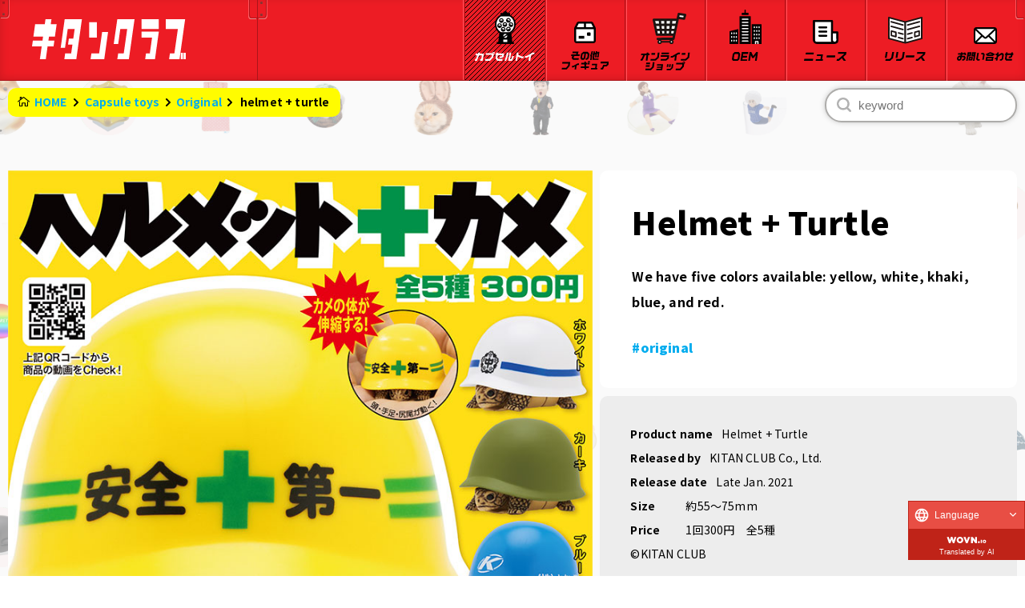

--- FILE ---
content_type: text/html; charset=UTF-8
request_url: https://kitan.jp/products/herumettokame/
body_size: 16711
content:
<!DOCTYPE html>
<html lang="ja" >

<head prefix="og: http://ogp.me/ns# fb: http://ogp.me/ns/fb# website: http://ogp.me/ns/website#"><link rel="alternate" hreflang="zh-Hans" href="https://kitan.jp/products/herumettokame/?wovn=zh-CHS"><link rel="alternate" hreflang="zh-Hant" href="https://kitan.jp/products/herumettokame/?wovn=zh-CHT"><link rel="alternate" hreflang="en" href="https://kitan.jp/products/herumettokame/?wovn=en"><script src="https://j.wovn.io/1" data-wovnio="key=JV3V6H&amp;backend=true&amp;currentLang=ja&amp;defaultLang=ja&amp;urlPattern=query&amp;langCodeAliases=[]&amp;debugMode=false&amp;langParamName=wovn" data-wovnio-info="version=WOVN.wp_1.12.2&amp;supportedLangs=[zh-CHS,zh-CHT,en]&amp;timeout=1"  async></script>
    <meta charset="UTF-8">
    <meta http-equiv="X-UA-Compatible" content="IE=edge">
    <meta name="viewport" content="width=device-width, initial-scale=1 minimum-scale=1 maximum-scale=1 user-scalable=no">
    <title>ヘルメット＋カメ｜株式会社キタンクラブ</title>

		<!-- All in One SEO 4.3.4.1 - aioseo.com -->
		<meta name="description" content="株式会社キタンクラブのカプセルトイ（ガチャガチャ）商品「ヘルメット＋カメ」の商品詳細ページです。" />
		<meta name="robots" content="max-image-preview:large" />
		<link rel="canonical" href="https://kitan.jp/products/herumettokame/" />
		<meta name="generator" content="All in One SEO (AIOSEO) 4.3.4.1 " />

		<!-- Global site tag (gtag.js) - Google Analytics -->
<script async src="https://www.googletagmanager.com/gtag/js?id=UA-197635191-1"></script>
<script>
 window.dataLayer = window.dataLayer || [];
 function gtag(){dataLayer.push(arguments);}
 gtag('js', new Date());

 gtag('config', 'UA-197635191-1');
</script>
		<meta property="og:locale" content="ja_JP" />
		<meta property="og:site_name" content="株式会社キタンクラブ" />
		<meta property="og:type" content="article" />
		<meta property="og:title" content="ヘルメット＋カメ｜株式会社キタンクラブ" />
		<meta property="og:description" content="株式会社キタンクラブのカプセルトイ（ガチャガチャ）商品「ヘルメット＋カメ」の商品詳細ページです。" />
		<meta property="og:url" content="https://kitan.jp/products/herumettokame/" />
		<meta property="og:image" content="https://kitan.jp/wp-content/uploads/2021/01/1126helmetkame_DP_800.jpg" />
		<meta property="og:image:secure_url" content="https://kitan.jp/wp-content/uploads/2021/01/1126helmetkame_DP_800.jpg" />
		<meta property="og:image:width" content="800" />
		<meta property="og:image:height" content="952" />
		<meta property="article:published_time" content="2021-01-13T02:00:51+00:00" />
		<meta property="article:modified_time" content="2023-12-01T06:27:27+00:00" />
		<meta name="twitter:card" content="summary_large_image" />
		<meta name="twitter:site" content="@kitan_club" />
		<meta name="twitter:title" content="ヘルメット＋カメ｜株式会社キタンクラブ" />
		<meta name="twitter:description" content="株式会社キタンクラブのカプセルトイ（ガチャガチャ）商品「ヘルメット＋カメ」の商品詳細ページです。" />
		<meta name="twitter:creator" content="@kitan_club" />
		<meta name="twitter:image" content="https://kitan.jp/wp-content/uploads/2021/01/1126helmetkame_DP_800.jpg" />
		<script type="application/ld+json" class="aioseo-schema">
			{"@context":"https:\/\/schema.org","@graph":[{"@type":"BreadcrumbList","@id":"https:\/\/kitan.jp\/products\/herumettokame\/#breadcrumblist","itemListElement":[{"@type":"ListItem","@id":"https:\/\/kitan.jp\/#listItem","position":1,"item":{"@type":"WebPage","@id":"https:\/\/kitan.jp\/","name":"\u30db\u30fc\u30e0","description":"\u682a\u5f0f\u4f1a\u793e\u30ad\u30bf\u30f3\u30af\u30e9\u30d6\u306f\u3001\u3069\u3053\u306b\u3082\u7121\u3044\u30a2\u30a4\u30c7\u30a2\u3068\u30af\u30aa\u30ea\u30c6\u30a3\u3092\u30e2\u30c3\u30c8\u30fc\u306b\u611b\u306e\u3042\u308b\u30e2\u30ce\u3065\u304f\u308a\u3092\u3059\u308b\u4f1a\u793e\u3067\u3059\u3002\u30ab\u30d7\u30bb\u30eb\u30c8\u30a4\uff08\u30ac\u30c1\u30e3\u30ac\u30c1\u30e3\uff09\u5546\u54c1\u7b49\u306e\u4f01\u753b\u30fb\u88fd\u9020\u3092\u884c\u3063\u3066\u304a\u308a\u307e\u3059\u3002","url":"https:\/\/kitan.jp\/"}}]},{"@type":"Organization","@id":"https:\/\/kitan.jp\/#organization","name":"\u682a\u5f0f\u4f1a\u793e\u30ad\u30bf\u30f3\u30af\u30e9\u30d6","url":"https:\/\/kitan.jp\/","sameAs":["https:\/\/twitter.com\/kitan_club","https:\/\/www.instagram.com\/kitanclub_official\/","https:\/\/www.youtube.com\/channel\/UCgJ5zp5gsm5KZGlkuP0zA0Q"]},{"@type":"Person","@id":"https:\/\/kitan.jp\/author\/wp-kitan\/#author","url":"https:\/\/kitan.jp\/author\/wp-kitan\/","name":"wp-kitan","image":{"@type":"ImageObject","@id":"https:\/\/kitan.jp\/products\/herumettokame\/#authorImage","url":"https:\/\/secure.gravatar.com\/avatar\/f132ba1b1a5a3d6f3cb6529cef071eedff6082ffed6f37fb7fbbf8dde5dedb6e?s=96&d=mm&r=g","width":96,"height":96,"caption":"wp-kitan"}},{"@type":"WebPage","@id":"https:\/\/kitan.jp\/products\/herumettokame\/#webpage","url":"https:\/\/kitan.jp\/products\/herumettokame\/","name":"\u30d8\u30eb\u30e1\u30c3\u30c8\uff0b\u30ab\u30e1\uff5c\u682a\u5f0f\u4f1a\u793e\u30ad\u30bf\u30f3\u30af\u30e9\u30d6","description":"\u682a\u5f0f\u4f1a\u793e\u30ad\u30bf\u30f3\u30af\u30e9\u30d6\u306e\u30ab\u30d7\u30bb\u30eb\u30c8\u30a4\uff08\u30ac\u30c1\u30e3\u30ac\u30c1\u30e3\uff09\u5546\u54c1\u300c\u30d8\u30eb\u30e1\u30c3\u30c8\uff0b\u30ab\u30e1\u300d\u306e\u5546\u54c1\u8a73\u7d30\u30da\u30fc\u30b8\u3067\u3059\u3002","inLanguage":"ja","isPartOf":{"@id":"https:\/\/kitan.jp\/#website"},"breadcrumb":{"@id":"https:\/\/kitan.jp\/products\/herumettokame\/#breadcrumblist"},"author":{"@id":"https:\/\/kitan.jp\/author\/wp-kitan\/#author"},"creator":{"@id":"https:\/\/kitan.jp\/author\/wp-kitan\/#author"},"image":{"@type":"ImageObject","url":"https:\/\/kitan.jp\/wp-content\/uploads\/2021\/01\/1126helmetkame_DP_800.jpg","@id":"https:\/\/kitan.jp\/#mainImage","width":800,"height":952},"primaryImageOfPage":{"@id":"https:\/\/kitan.jp\/products\/herumettokame\/#mainImage"},"datePublished":"2021-01-13T02:00:51+09:00","dateModified":"2023-12-01T06:27:27+09:00"},{"@type":"WebSite","@id":"https:\/\/kitan.jp\/#website","url":"https:\/\/kitan.jp\/","name":"\u682a\u5f0f\u4f1a\u793e\u30ad\u30bf\u30f3\u30af\u30e9\u30d6","description":"\u682a\u5f0f\u4f1a\u793e\u30ad\u30bf\u30f3\u30af\u30e9\u30d6\u306f\u3001\u3069\u3053\u306b\u3082\u7121\u3044\u30a2\u30a4\u30c7\u30a2\u3068\u30af\u30aa\u30ea\u30c6\u30a3\u3092\u30e2\u30c3\u30c8\u30fc\u306b\u611b\u306e\u3042\u308b\u30e2\u30ce\u3065\u304f\u308a\u3092\u3059\u308b\u4f1a\u793e\u3067\u3059\u3002\u30ab\u30d7\u30bb\u30eb\u30c8\u30a4\uff08\u30ac\u30c1\u30e3\u30ac\u30c1\u30e3\uff09\u5546\u54c1\u7b49\u306e\u4f01\u753b\u30fb\u88fd\u9020\u3092\u884c\u3063\u3066\u304a\u308a\u307e\u3059\u3002","inLanguage":"ja","publisher":{"@id":"https:\/\/kitan.jp\/#organization"}}]}
		</script>
		<!-- All in One SEO -->

<link rel='dns-prefetch' href='//fonts.googleapis.com' />
<link rel='dns-prefetch' href='//use.fontawesome.com' />
<link rel="alternate" title="oEmbed (JSON)" type="application/json+oembed" href="https://kitan.jp/wp-json/oembed/1.0/embed?url=https%3A%2F%2Fkitan.jp%2Fproducts%2Fherumettokame%2F" />
<link rel="alternate" title="oEmbed (XML)" type="text/xml+oembed" href="https://kitan.jp/wp-json/oembed/1.0/embed?url=https%3A%2F%2Fkitan.jp%2Fproducts%2Fherumettokame%2F&#038;format=xml" />
<style id='wp-img-auto-sizes-contain-inline-css' type='text/css'>
img:is([sizes=auto i],[sizes^="auto," i]){contain-intrinsic-size:3000px 1500px}
/*# sourceURL=wp-img-auto-sizes-contain-inline-css */
</style>
<link rel='stylesheet' id='sbi_styles-css' href='https://kitan.jp/wp-content/plugins/instagram-feed/css/sbi-styles.min.css?ver=6.2.9' type='text/css' media='all' />
<style id='wp-emoji-styles-inline-css' type='text/css'>

	img.wp-smiley, img.emoji {
		display: inline !important;
		border: none !important;
		box-shadow: none !important;
		height: 1em !important;
		width: 1em !important;
		margin: 0 0.07em !important;
		vertical-align: -0.1em !important;
		background: none !important;
		padding: 0 !important;
	}
/*# sourceURL=wp-emoji-styles-inline-css */
</style>
<style id='wp-block-library-inline-css' type='text/css'>
:root{--wp-block-synced-color:#7a00df;--wp-block-synced-color--rgb:122,0,223;--wp-bound-block-color:var(--wp-block-synced-color);--wp-editor-canvas-background:#ddd;--wp-admin-theme-color:#007cba;--wp-admin-theme-color--rgb:0,124,186;--wp-admin-theme-color-darker-10:#006ba1;--wp-admin-theme-color-darker-10--rgb:0,107,160.5;--wp-admin-theme-color-darker-20:#005a87;--wp-admin-theme-color-darker-20--rgb:0,90,135;--wp-admin-border-width-focus:2px}@media (min-resolution:192dpi){:root{--wp-admin-border-width-focus:1.5px}}.wp-element-button{cursor:pointer}:root .has-very-light-gray-background-color{background-color:#eee}:root .has-very-dark-gray-background-color{background-color:#313131}:root .has-very-light-gray-color{color:#eee}:root .has-very-dark-gray-color{color:#313131}:root .has-vivid-green-cyan-to-vivid-cyan-blue-gradient-background{background:linear-gradient(135deg,#00d084,#0693e3)}:root .has-purple-crush-gradient-background{background:linear-gradient(135deg,#34e2e4,#4721fb 50%,#ab1dfe)}:root .has-hazy-dawn-gradient-background{background:linear-gradient(135deg,#faaca8,#dad0ec)}:root .has-subdued-olive-gradient-background{background:linear-gradient(135deg,#fafae1,#67a671)}:root .has-atomic-cream-gradient-background{background:linear-gradient(135deg,#fdd79a,#004a59)}:root .has-nightshade-gradient-background{background:linear-gradient(135deg,#330968,#31cdcf)}:root .has-midnight-gradient-background{background:linear-gradient(135deg,#020381,#2874fc)}:root{--wp--preset--font-size--normal:16px;--wp--preset--font-size--huge:42px}.has-regular-font-size{font-size:1em}.has-larger-font-size{font-size:2.625em}.has-normal-font-size{font-size:var(--wp--preset--font-size--normal)}.has-huge-font-size{font-size:var(--wp--preset--font-size--huge)}.has-text-align-center{text-align:center}.has-text-align-left{text-align:left}.has-text-align-right{text-align:right}.has-fit-text{white-space:nowrap!important}#end-resizable-editor-section{display:none}.aligncenter{clear:both}.items-justified-left{justify-content:flex-start}.items-justified-center{justify-content:center}.items-justified-right{justify-content:flex-end}.items-justified-space-between{justify-content:space-between}.screen-reader-text{border:0;clip-path:inset(50%);height:1px;margin:-1px;overflow:hidden;padding:0;position:absolute;width:1px;word-wrap:normal!important}.screen-reader-text:focus{background-color:#ddd;clip-path:none;color:#444;display:block;font-size:1em;height:auto;left:5px;line-height:normal;padding:15px 23px 14px;text-decoration:none;top:5px;width:auto;z-index:100000}html :where(.has-border-color){border-style:solid}html :where([style*=border-top-color]){border-top-style:solid}html :where([style*=border-right-color]){border-right-style:solid}html :where([style*=border-bottom-color]){border-bottom-style:solid}html :where([style*=border-left-color]){border-left-style:solid}html :where([style*=border-width]){border-style:solid}html :where([style*=border-top-width]){border-top-style:solid}html :where([style*=border-right-width]){border-right-style:solid}html :where([style*=border-bottom-width]){border-bottom-style:solid}html :where([style*=border-left-width]){border-left-style:solid}html :where(img[class*=wp-image-]){height:auto;max-width:100%}:where(figure){margin:0 0 1em}html :where(.is-position-sticky){--wp-admin--admin-bar--position-offset:var(--wp-admin--admin-bar--height,0px)}@media screen and (max-width:600px){html :where(.is-position-sticky){--wp-admin--admin-bar--position-offset:0px}}

/*# sourceURL=wp-block-library-inline-css */
</style><style id='global-styles-inline-css' type='text/css'>
:root{--wp--preset--aspect-ratio--square: 1;--wp--preset--aspect-ratio--4-3: 4/3;--wp--preset--aspect-ratio--3-4: 3/4;--wp--preset--aspect-ratio--3-2: 3/2;--wp--preset--aspect-ratio--2-3: 2/3;--wp--preset--aspect-ratio--16-9: 16/9;--wp--preset--aspect-ratio--9-16: 9/16;--wp--preset--color--black: #000000;--wp--preset--color--cyan-bluish-gray: #abb8c3;--wp--preset--color--white: #ffffff;--wp--preset--color--pale-pink: #f78da7;--wp--preset--color--vivid-red: #cf2e2e;--wp--preset--color--luminous-vivid-orange: #ff6900;--wp--preset--color--luminous-vivid-amber: #fcb900;--wp--preset--color--light-green-cyan: #7bdcb5;--wp--preset--color--vivid-green-cyan: #00d084;--wp--preset--color--pale-cyan-blue: #8ed1fc;--wp--preset--color--vivid-cyan-blue: #0693e3;--wp--preset--color--vivid-purple: #9b51e0;--wp--preset--gradient--vivid-cyan-blue-to-vivid-purple: linear-gradient(135deg,rgb(6,147,227) 0%,rgb(155,81,224) 100%);--wp--preset--gradient--light-green-cyan-to-vivid-green-cyan: linear-gradient(135deg,rgb(122,220,180) 0%,rgb(0,208,130) 100%);--wp--preset--gradient--luminous-vivid-amber-to-luminous-vivid-orange: linear-gradient(135deg,rgb(252,185,0) 0%,rgb(255,105,0) 100%);--wp--preset--gradient--luminous-vivid-orange-to-vivid-red: linear-gradient(135deg,rgb(255,105,0) 0%,rgb(207,46,46) 100%);--wp--preset--gradient--very-light-gray-to-cyan-bluish-gray: linear-gradient(135deg,rgb(238,238,238) 0%,rgb(169,184,195) 100%);--wp--preset--gradient--cool-to-warm-spectrum: linear-gradient(135deg,rgb(74,234,220) 0%,rgb(151,120,209) 20%,rgb(207,42,186) 40%,rgb(238,44,130) 60%,rgb(251,105,98) 80%,rgb(254,248,76) 100%);--wp--preset--gradient--blush-light-purple: linear-gradient(135deg,rgb(255,206,236) 0%,rgb(152,150,240) 100%);--wp--preset--gradient--blush-bordeaux: linear-gradient(135deg,rgb(254,205,165) 0%,rgb(254,45,45) 50%,rgb(107,0,62) 100%);--wp--preset--gradient--luminous-dusk: linear-gradient(135deg,rgb(255,203,112) 0%,rgb(199,81,192) 50%,rgb(65,88,208) 100%);--wp--preset--gradient--pale-ocean: linear-gradient(135deg,rgb(255,245,203) 0%,rgb(182,227,212) 50%,rgb(51,167,181) 100%);--wp--preset--gradient--electric-grass: linear-gradient(135deg,rgb(202,248,128) 0%,rgb(113,206,126) 100%);--wp--preset--gradient--midnight: linear-gradient(135deg,rgb(2,3,129) 0%,rgb(40,116,252) 100%);--wp--preset--font-size--small: 13px;--wp--preset--font-size--medium: 20px;--wp--preset--font-size--large: 36px;--wp--preset--font-size--x-large: 42px;--wp--preset--spacing--20: 0.44rem;--wp--preset--spacing--30: 0.67rem;--wp--preset--spacing--40: 1rem;--wp--preset--spacing--50: 1.5rem;--wp--preset--spacing--60: 2.25rem;--wp--preset--spacing--70: 3.38rem;--wp--preset--spacing--80: 5.06rem;--wp--preset--shadow--natural: 6px 6px 9px rgba(0, 0, 0, 0.2);--wp--preset--shadow--deep: 12px 12px 50px rgba(0, 0, 0, 0.4);--wp--preset--shadow--sharp: 6px 6px 0px rgba(0, 0, 0, 0.2);--wp--preset--shadow--outlined: 6px 6px 0px -3px rgb(255, 255, 255), 6px 6px rgb(0, 0, 0);--wp--preset--shadow--crisp: 6px 6px 0px rgb(0, 0, 0);}:where(.is-layout-flex){gap: 0.5em;}:where(.is-layout-grid){gap: 0.5em;}body .is-layout-flex{display: flex;}.is-layout-flex{flex-wrap: wrap;align-items: center;}.is-layout-flex > :is(*, div){margin: 0;}body .is-layout-grid{display: grid;}.is-layout-grid > :is(*, div){margin: 0;}:where(.wp-block-columns.is-layout-flex){gap: 2em;}:where(.wp-block-columns.is-layout-grid){gap: 2em;}:where(.wp-block-post-template.is-layout-flex){gap: 1.25em;}:where(.wp-block-post-template.is-layout-grid){gap: 1.25em;}.has-black-color{color: var(--wp--preset--color--black) !important;}.has-cyan-bluish-gray-color{color: var(--wp--preset--color--cyan-bluish-gray) !important;}.has-white-color{color: var(--wp--preset--color--white) !important;}.has-pale-pink-color{color: var(--wp--preset--color--pale-pink) !important;}.has-vivid-red-color{color: var(--wp--preset--color--vivid-red) !important;}.has-luminous-vivid-orange-color{color: var(--wp--preset--color--luminous-vivid-orange) !important;}.has-luminous-vivid-amber-color{color: var(--wp--preset--color--luminous-vivid-amber) !important;}.has-light-green-cyan-color{color: var(--wp--preset--color--light-green-cyan) !important;}.has-vivid-green-cyan-color{color: var(--wp--preset--color--vivid-green-cyan) !important;}.has-pale-cyan-blue-color{color: var(--wp--preset--color--pale-cyan-blue) !important;}.has-vivid-cyan-blue-color{color: var(--wp--preset--color--vivid-cyan-blue) !important;}.has-vivid-purple-color{color: var(--wp--preset--color--vivid-purple) !important;}.has-black-background-color{background-color: var(--wp--preset--color--black) !important;}.has-cyan-bluish-gray-background-color{background-color: var(--wp--preset--color--cyan-bluish-gray) !important;}.has-white-background-color{background-color: var(--wp--preset--color--white) !important;}.has-pale-pink-background-color{background-color: var(--wp--preset--color--pale-pink) !important;}.has-vivid-red-background-color{background-color: var(--wp--preset--color--vivid-red) !important;}.has-luminous-vivid-orange-background-color{background-color: var(--wp--preset--color--luminous-vivid-orange) !important;}.has-luminous-vivid-amber-background-color{background-color: var(--wp--preset--color--luminous-vivid-amber) !important;}.has-light-green-cyan-background-color{background-color: var(--wp--preset--color--light-green-cyan) !important;}.has-vivid-green-cyan-background-color{background-color: var(--wp--preset--color--vivid-green-cyan) !important;}.has-pale-cyan-blue-background-color{background-color: var(--wp--preset--color--pale-cyan-blue) !important;}.has-vivid-cyan-blue-background-color{background-color: var(--wp--preset--color--vivid-cyan-blue) !important;}.has-vivid-purple-background-color{background-color: var(--wp--preset--color--vivid-purple) !important;}.has-black-border-color{border-color: var(--wp--preset--color--black) !important;}.has-cyan-bluish-gray-border-color{border-color: var(--wp--preset--color--cyan-bluish-gray) !important;}.has-white-border-color{border-color: var(--wp--preset--color--white) !important;}.has-pale-pink-border-color{border-color: var(--wp--preset--color--pale-pink) !important;}.has-vivid-red-border-color{border-color: var(--wp--preset--color--vivid-red) !important;}.has-luminous-vivid-orange-border-color{border-color: var(--wp--preset--color--luminous-vivid-orange) !important;}.has-luminous-vivid-amber-border-color{border-color: var(--wp--preset--color--luminous-vivid-amber) !important;}.has-light-green-cyan-border-color{border-color: var(--wp--preset--color--light-green-cyan) !important;}.has-vivid-green-cyan-border-color{border-color: var(--wp--preset--color--vivid-green-cyan) !important;}.has-pale-cyan-blue-border-color{border-color: var(--wp--preset--color--pale-cyan-blue) !important;}.has-vivid-cyan-blue-border-color{border-color: var(--wp--preset--color--vivid-cyan-blue) !important;}.has-vivid-purple-border-color{border-color: var(--wp--preset--color--vivid-purple) !important;}.has-vivid-cyan-blue-to-vivid-purple-gradient-background{background: var(--wp--preset--gradient--vivid-cyan-blue-to-vivid-purple) !important;}.has-light-green-cyan-to-vivid-green-cyan-gradient-background{background: var(--wp--preset--gradient--light-green-cyan-to-vivid-green-cyan) !important;}.has-luminous-vivid-amber-to-luminous-vivid-orange-gradient-background{background: var(--wp--preset--gradient--luminous-vivid-amber-to-luminous-vivid-orange) !important;}.has-luminous-vivid-orange-to-vivid-red-gradient-background{background: var(--wp--preset--gradient--luminous-vivid-orange-to-vivid-red) !important;}.has-very-light-gray-to-cyan-bluish-gray-gradient-background{background: var(--wp--preset--gradient--very-light-gray-to-cyan-bluish-gray) !important;}.has-cool-to-warm-spectrum-gradient-background{background: var(--wp--preset--gradient--cool-to-warm-spectrum) !important;}.has-blush-light-purple-gradient-background{background: var(--wp--preset--gradient--blush-light-purple) !important;}.has-blush-bordeaux-gradient-background{background: var(--wp--preset--gradient--blush-bordeaux) !important;}.has-luminous-dusk-gradient-background{background: var(--wp--preset--gradient--luminous-dusk) !important;}.has-pale-ocean-gradient-background{background: var(--wp--preset--gradient--pale-ocean) !important;}.has-electric-grass-gradient-background{background: var(--wp--preset--gradient--electric-grass) !important;}.has-midnight-gradient-background{background: var(--wp--preset--gradient--midnight) !important;}.has-small-font-size{font-size: var(--wp--preset--font-size--small) !important;}.has-medium-font-size{font-size: var(--wp--preset--font-size--medium) !important;}.has-large-font-size{font-size: var(--wp--preset--font-size--large) !important;}.has-x-large-font-size{font-size: var(--wp--preset--font-size--x-large) !important;}
/*# sourceURL=global-styles-inline-css */
</style>

<style id='classic-theme-styles-inline-css' type='text/css'>
/*! This file is auto-generated */
.wp-block-button__link{color:#fff;background-color:#32373c;border-radius:9999px;box-shadow:none;text-decoration:none;padding:calc(.667em + 2px) calc(1.333em + 2px);font-size:1.125em}.wp-block-file__button{background:#32373c;color:#fff;text-decoration:none}
/*# sourceURL=/wp-includes/css/classic-themes.min.css */
</style>
<link rel='stylesheet' id='common-css-css' href='https://kitan.jp/wp-content/themes/kitanclub/assets/css/common.css?a=1&#038;ver=6.9' type='text/css' media='all' />
<link rel='stylesheet' id='swiper-css-css' href='https://kitan.jp/wp-content/themes/kitanclub/assets/css/swiper-bundle.css?ver=6.9' type='text/css' media='all' />
<link rel='stylesheet' id='anime-css-css' href='https://kitan.jp/wp-content/themes/kitanclub/assets/css/animate.min.css?ver=6.9' type='text/css' media='all' />
<link rel='stylesheet' id='nazo-css-css' href='https://kitan.jp/wp-content/themes/kitanclub/assets/css/nazo.css?ver=6.9' type='text/css' media='all' />
<link rel='stylesheet' id='google-font-css' href='https://fonts.googleapis.com/css2?family=Noto+Sans+JP%3Awght%40400%3B500%3B700%3B900&#038;display=swap&#038;ver=6.9' type='text/css' media='all' />
<link rel='stylesheet' id='google-font02-css' href='https://fonts.googleapis.com/css2?family=Dela+Gothic+One&#038;display=swap&#038;ver=6.9' type='text/css' media='all' />
<link rel='stylesheet' id='google-font03-css' href='https://fonts.googleapis.com/css2?family=Fugaz+One&#038;display=swap&#038;ver=6.9' type='text/css' media='all' />
<link rel='stylesheet' id='google-font04-css' href='https://fonts.googleapis.com/css2?family=Maven+Pro%3Awght%40400%3B600%3B700%3B800&#038;display=swap&#038;ver=6.9' type='text/css' media='all' />
<link rel='stylesheet' id='google-font05-css' href='https://fonts.googleapis.com/css2?family=Patua+One&#038;display=swap&#038;ver=6.9' type='text/css' media='all' />
<link rel='stylesheet' id='google-font06-css' href='https://fonts.googleapis.com/css2?family=Monoton&#038;display=swap&#038;ver=6.9' type='text/css' media='all' />
<link rel='stylesheet' id='font-awesome-css' href='https://use.fontawesome.com/releases/v5.6.1/css/all.css?ver=6.9' type='text/css' media='all' />
<link rel="https://api.w.org/" href="https://kitan.jp/wp-json/" /><link rel="alternate" title="JSON" type="application/json" href="https://kitan.jp/wp-json/wp/v2/products/18227" /><link rel="EditURI" type="application/rsd+xml" title="RSD" href="https://kitan.jp/xmlrpc.php?rsd" />
<meta name="generator" content="WordPress 6.9" />
<link rel='shortlink' href='https://kitan.jp/?p=18227' />
<link rel="icon" href="https://kitan.jp/wp-content/uploads/2021/09/cropped-fav-2-32x32.png" sizes="32x32" />
<link rel="icon" href="https://kitan.jp/wp-content/uploads/2021/09/cropped-fav-2-192x192.png" sizes="192x192" />
<link rel="apple-touch-icon" href="https://kitan.jp/wp-content/uploads/2021/09/cropped-fav-2-180x180.png" />
<meta name="msapplication-TileImage" content="https://kitan.jp/wp-content/uploads/2021/09/cropped-fav-2-270x270.png" />
    <script type="text/javascript">
        window.ga = window.ga || function() {
            (ga.q = ga.q || []).push(arguments)
        };
        ga.l = +new Date;
        ga('create', 'UA-130932973-1', 'auto');
        // Plugins

        ga('send', 'pageview');
    </script>
    <script async src="https://web.archive.org/web/20210812022058js_/https://www.google-analytics.com/analytics.js"></script>
</head>

<body data-rsssl=1 class="wp-singular products-template-default single single-products postid-18227 wp-theme-kitanclub bg-js-hook" ontouchstart="">
    <header id="header" class="p-header" slide-in="none">
        <div class="p-header__slide-box">
            <div class="p-header__logo">
                <h1>
                    <a href="https://kitan.jp">
                        <img src="https://kitan.jp/wp-content/themes/kitanclub/assets/img/logo_01.svg" alt="" style="animation-delay: 5.4725ms;">
                        <img src="https://kitan.jp/wp-content/themes/kitanclub/assets/img/logo_02.svg" alt="" style="animation-delay: 25.4725ms;">
                        <img src="https://kitan.jp/wp-content/themes/kitanclub/assets/img/logo_03.svg" alt="" style="animation-delay: 35.4725ms;">
                        <img src="https://kitan.jp/wp-content/themes/kitanclub/assets/img/logo_04.svg" alt="" style="animation-delay: 65.4725ms;">
                        <img src="https://kitan.jp/wp-content/themes/kitanclub/assets/img/logo_05.svg" alt="" style="animation-delay: 55.4725ms;">
                        <img src="https://kitan.jp/wp-content/themes/kitanclub/assets/img/logo_06.svg" alt="" style="animation-delay: 15.4725ms;">
                    </a>
                </h1>
            </div>
            <div class="p-header-category">
                <button type="button" class="p-header-category__back js-sp-nav-slide">
                    <span class="p-header-category__text">
                        <img src="https://kitan.jp/wp-content/themes/kitanclub/assets/img/text/modoru.svg" alt="もどる">
                    </span>
                </button>
                <h2 class="p-header-category__title"><img class="spNav-category" src="https://kitan.jp/wp-content/themes/kitanclub/assets/img/text/category.svg" alt="カテゴリ"></h2>
            </div>
        </div>
        <button
            class="js-drawer p-hamburger"
            type="button"
            aria-controls="p-spNav"
            aria-expanded="false">
            <div class="p-hamburger__body">
                <span class="p-hamburger__line"></span>
                <span class="p-hamburger__line -shadow"></span>
                <span class="p-hamburger__text">
                    <img src="https://kitan.jp/wp-content/themes/kitanclub/assets/img/text/menu.svg" alt="メニュー">
                </span>
            </div>
        </button>
        <ul class="p-nav">
            <li class="p-nav__item" aria-selected="true">
                <a href="https://kitan.jp/products/" class="p-nav__item-linkArea">
                    <img src="https://kitan.jp/wp-content/themes/kitanclub/assets/img/icon02.svg" alt="" class="capsule">
                    <p class="p-nav__text">
                        <img src="https://kitan.jp/wp-content/themes/kitanclub/assets/img/text/capsule.svg" alt="カプセルトイ" class="nav-img03 nav-txt-black">
                        <img src="https://kitan.jp/wp-content/themes/kitanclub/assets/img/text/capsule_white.svg" alt="カプセルトイ" class="nav-img03 nav-txt-white">
                    </p>
                </a>
            </li>
            <li class="p-nav__item" aria-selected="false">
                <a href="https://kitan.jp/sale/">
                    <img src="https://kitan.jp/wp-content/themes/kitanclub/assets/img/icon03.svg" alt="" class="sales">
                    <p class="p-nav__text">
                        <img src="https://kitan.jp/wp-content/themes/kitanclub/assets/img/text/sonota.svg" alt="その他フィギュア" class="nav-img04x nav-img04 nav-txt-black">
                        <img src="https://kitan.jp/wp-content/themes/kitanclub/assets/img/text/sonota_white.svg" alt="その他フィギュア" class="nav-img04x nav-img04 nav-txt-white">
                    </p>
                </a>
            </li>

            <li class="p-nav__item" aria-selected="false">
                <a href="https://www.kitan-shop.jp/" target="_blank" class="p-nav__item-link">
                    <img src="https://kitan.jp/wp-content/themes/kitanclub/assets/img/icon_webshop.svg" alt="オンラインショップ" class="webshop" style="margin-left:  11px;">
                    <p class="p-nav__text" style="
                        margin-bottom: -10px;">
                        <img src="https://kitan.jp/wp-content/themes/kitanclub/assets/img/text/shop.svg" alt="オンラインショップ" class="nav-img02 nav-txt-black">
                        <img src="https://kitan.jp/wp-content/themes/kitanclub/assets/img/text/shop_white.svg" alt="オンラインショップ" class="nav-img02 nav-txt-white">
                    </p>
                </a>
            </li>
            <li class="p-nav__item" aria-selected="false">
                <a href="https://kitan.jp/oem">
                    <img src="https://kitan.jp/wp-content/themes/kitanclub/assets/img/icon04.svg" alt="" class="oem">
                    <p class="p-nav__text">
                        <img src="https://kitan.jp/wp-content/themes/kitanclub/assets/img/text/oem.svg" alt="OEM" class="nav-img05 nav-txt-black">
                        <img src="https://kitan.jp/wp-content/themes/kitanclub/assets/img/text/oem_white.svg" alt="OEM" class="nav-img05 nav-txt-white">
                    </p>
                </a>
            </li>
            <li class="p-nav__item" aria-selected="false">
                <a href="https://kitan.jp/news/">
                    <img src="https://kitan.jp/wp-content/themes/kitanclub/assets/img/icon05.svg" alt="" class="news">
                    <p class="p-nav__text">
                        <img src="https://kitan.jp/wp-content/themes/kitanclub/assets/img/text/news.svg" alt="ニュース" class="nav-img06 nav-txt-black">
                        <img src="https://kitan.jp/wp-content/themes/kitanclub/assets/img/text/news_white.svg" alt="ニュース" class="nav-img06 nav-txt-white">
                    </p>
                </a>
            </li>
            <li class="p-nav__item" aria-selected="false">
                <a href="https://kitan.jp/press-release_list/">
                    <img src="https://kitan.jp/wp-content/themes/kitanclub/assets/img/icon_release.svg" alt="" class="pressrelease">
                    <p class="p-nav__text p-nav__text--pr -small -black"><img src="https://kitan.jp/wp-content/themes/kitanclub/assets/img/text/release.svg" alt="プレスリリース" class="nav-img09 nav-txt-black"></p>
                    <p class="p-nav__text p-nav__text--pr -small -white"><img src="https://kitan.jp/wp-content/themes/kitanclub/assets/img/text/release_white.svg" alt="プレスリリース" class="nav-img09 nav-txt-white"></p>
                </a>
            </li>
            <li class="p-nav__item" aria-selected="false">
                <a href="https://kitan.jp/support/">
                    <img src="https://kitan.jp/wp-content/themes/kitanclub/assets/img/icon07.svg" alt="" class="contact">
                    <p class="p-nav__text -small -black"><img src="https://kitan.jp/wp-content/themes/kitanclub/assets/img/text/contact.svg" alt="お問い合わせ" class="nav-img08 nav-txt-black"></p>
                    <p class="p-nav__text -small -white"><img src="https://kitan.jp/wp-content/themes/kitanclub/assets/img/text/contact_white.svg" alt="お問い合わせ" class="nav-img08 nav-txt-white"></p>
                </a>
                            </li>
        </ul>

        <ul class="p-spNav">

            <li class="p-spNav__item capsule">
                <a href="https://kitan.jp/products/" class="p-spNav__line">
                    <div class="p-spNav__body">
                        <p class="p-spNav__icon">
                            <img src="https://kitan.jp/wp-content/themes/kitanclub/assets/img/icon02.svg" alt="カプセルトイアイコン">
                        </p>
                        <p class="p-spNav__text">
                            <img class="spNav-capsule" src="https://kitan.jp/wp-content/themes/kitanclub/assets/img/text/capsule.svg" alt="カプセルトイ">
                        </p>
                    </div>
                </a>
            </li>

            <li class="p-spNav__item sales">
                <a href="https://kitan.jp/sale/" class="p-spNav__line">
                    <div class="p-spNav__body">
                        <p class="p-spNav__icon">
                            <img src="https://kitan.jp/wp-content/themes/kitanclub/assets/img/icon03.svg" alt="その他フィギュアアイコン">
                        </p>
                        <p class="p-spNav__text">
                            <img class="spNav-sonota" src="https://kitan.jp/wp-content/themes/kitanclub/assets/img/text/sonota_long.svg" alt="その他フィギュア">
                        </p>
                    </div>
                </a>
            </li>

            <li class="p-spNav__item webshop">
                <a href="https://www.kitan-shop.jp/" target="_blank">
                    <div class="p-spNav__body">
                        <p class="p-spNav__icon">
                            <img src="https://kitan.jp/wp-content/themes/kitanclub/assets/img/icon_webshop.svg" alt="オンラインショップアイコン">
                        </p>
                        <p class="p-spNav__text">
                            <img class="spNav-shop" src="https://kitan.jp/wp-content/themes/kitanclub/assets/img/text/shop_long.svg" alt="オンラインショップ">
                        </p>
                    </div>
                </a>
            </li>
            <li class="p-spNav__item oem">
                <a href="https://kitan.jp/oem/" class="p-spNav__line">
                    <div class="p-spNav__body">
                        <p class="p-spNav__icon">
                            <img src="https://kitan.jp/wp-content/themes/kitanclub/assets/img/icon04.svg" alt="OEMアイコン">
                        </p>
                        <p class="p-spNav__text">
                            <img class="spNav-oem" src="https://kitan.jp/wp-content/themes/kitanclub/assets/img/text/oem.svg" alt="OEM" style="width: 50px;">
                        </p>
                    </div>
                </a>
            </li>
            <li class="p-spNav__item news">
                <a href="https://kitan.jp/news/">
                    <div class="p-spNav__body">
                        <p class="p-spNav__icon">
                            <img src="https://kitan.jp/wp-content/themes/kitanclub/assets/img/icon05.svg" alt="ニュースアイコン">
                        </p>
                        <p class="p-spNav__text">
                            <img class="spNav-news" src="https://kitan.jp/wp-content/themes/kitanclub/assets/img/text/news.svg" alt="ニュース">
                        </p>
                    </div>
                </a>
            </li>
            <li class="p-spNav__item pressrelease">
                <a href="https://kitan.jp/press-release_list/">
                    <div class="p-spNav__body">
                        <p class="p-spNav__icon">
                            <img src="https://kitan.jp/wp-content/themes/kitanclub/assets/img/icon_release.svg" alt="プレスリリースアイコン">
                        </p>
                        <p class="p-spNav__text">
                            <img class="spNav-release" src="https://kitan.jp/wp-content/themes/kitanclub/assets/img/text/release.svg" alt="プレスリリース">
                        </p>
                    </div>
                </a>
            </li>
            <li class="p-spNav__item contact">
                <a href="https://kitan.jp/support/">
                    <div class="p-spNav__body">
                        <p class="p-spNav__icon">
                            <img src="https://kitan.jp/wp-content/themes/kitanclub/assets/img/icon07.svg" alt="お問い合わせアイコン">
                        </p>
                        <p class="p-spNav__text">
                            <img class="spNav-contact" src="https://kitan.jp/wp-content/themes/kitanclub/assets/img/text/contact.svg" alt="お問い合わせ">
                        </p>
                    </div>
                </a>
            </li>
            <li class="p-spNav__item--col2 p-spNav__item--nl">
                <a href="https://kitan.jp/company/" class="p-spNav__line">
                    <div class="p-spNav__body">
                        <p class="p-spNav__text -small -foot">
                            <img class="spNav-about" src="https://kitan.jp/wp-content/themes/kitanclub/assets/img/text/gaiyo.svg" alt="会社概要">
                        </p>
                    </div>
                </a>
            </li>
            <li class="p-spNav__item--col2 p-spNav__item--nl p-spNav__item--recruit">
                <a href="https://kitan.jp/company/#recruit" class="p-spNav__line">
                    <div class="p-spNav__body">
                        <p class="p-spNav__text -small -foot">
                            <img class="spNav-about" src="https://kitan.jp/wp-content/themes/kitanclub/assets/img/text/saiyo.svg" alt="採用">
                        </p>
                    </div>
                </a>
            </li>
            <li class="p-spNav__item--col2">
                <a href="https://kitan.jp/capsulefoundation/" class="p-spNav__line">
                    <div class="p-spNav__body">
                        <p class="p-spNav__text -small -foot">
                            <img class="spNav-que" src="https://kitan.jp/wp-content/themes/kitanclub/assets/img/text/shakai.svg" alt="社会貢献活動">
                        </p>
                    </div>
                </a>
            </li>
            <li class="p-spNav__item--col2">
                <a href="https://kitan.jp/privacy/" class="p-spNav__line">
                    <div class="p-spNav__body">
                        <p class="p-spNav__text -small">
                            <img class="spNav-prer" src="https://kitan.jp/wp-content/themes/kitanclub/assets/img/text/privacy.svg" alt="プライバシーポリシー">
                        </p>
                    </div>
                </a>
            </li>
        </ul>

                <div class="c-sideNav c-sideNav--header" category="capsule">
                                                                                <div class="c-sideNav__category">
                        <h2 class="c-sideNav__title c-sideNav__arrow" style="background:#ffffff"><span><img src="https://kitan.jp/wp-content/themes/kitanclub/assets/img/cate-icon.svg" alt=""></span>オリジナル</h2>
                        <div class="c-sideNav__list">
                                                                                                                                        <div class="cat-list">
                                            <h3 class="cat-item hasnochild"> <a href="https://kitan.jp/products_category/%e3%82%ad%e3%82%bf%e3%83%b3%e3%82%af%e3%83%a9%e3%83%96%e3%82%aa%e3%83%aa%e3%82%b8%e3%83%8a%e3%83%ab/">キタンクラブオリジナル</a></h3>                                        </div>
                                                                                                                                                <div class="cat-list">
                                            <h3 class="cat-item hasnochild"> <a href="https://kitan.jp/products_category/%e4%bc%81%e6%a5%ad%e3%82%b3%e3%83%a9%e3%83%9c/">企業コラボ</a></h3>                                        </div>
                                                                                                                        </div>
                    </div>
                                                        <div class="c-sideNav__category">
                        <h2 class="c-sideNav__title c-sideNav__arrow" style="background:#ffffff"><span><img src="https://kitan.jp/wp-content/themes/kitanclub/assets/img/cate-icon.svg" alt=""></span>キャラクター</h2>
                        <div class="c-sideNav__list">
                                                                                                                                        <div class="cat-list">
                                            <h3 class="cat-item hasnochild"> <a href="https://kitan.jp/products_category/%e3%81%a1%e3%81%84%e3%81%8b%e3%82%8f/">ちいかわ</a></h3>                                        </div>
                                                                                                                                                <div class="cat-list">
                                            <h3 class="cat-item hasnochild"> <a href="https://kitan.jp/products_category/mofusand/">mofusand</a></h3>                                        </div>
                                                                                                                                                <div class="cat-list">
                                            <h3 class="cat-item hasnochild"> <a href="https://kitan.jp/products_category/%e6%98%9f%e3%81%ae%e3%82%ab%e3%83%bc%e3%83%93%e3%82%a3/">星のカービィ</a></h3>                                        </div>
                                                                                                                                                <div class="cat-list">
                                            <h3 class="cat-item hasnochild"> <a href="https://kitan.jp/products_category/%e3%82%b5%e3%83%b3%e3%83%aa%e3%82%aa/">サンリオ</a></h3>                                        </div>
                                                                                                                                                <div class="cat-list">
                                            <h3 class="cat-item hasnochild"> <a href="https://kitan.jp/products_category/%e3%83%a0%e3%83%bc%e3%83%9f%e3%83%b3/">ムーミン</a></h3>                                        </div>
                                                                                                                                                <div class="cat-list">
                                            <h3 class="cat-item hasnochild"> <a href="https://kitan.jp/products_category/%e3%83%9d%e3%82%b1%e3%83%a2%e3%83%b3/">ポケモン</a></h3>                                        </div>
                                                                                                                                                <div class="cat-list">
                                            <h3 class="cat-item hasnochild"> <a href="https://kitan.jp/products_category/%e3%82%b3%e3%82%a6%e3%83%9a%e3%83%b3%e3%81%a1%e3%82%83%e3%82%93/">コウペンちゃん</a></h3>                                        </div>
                                                                                                                                                <div class="cat-list">
                                            <h3 class="cat-item hasnochild"> <a href="https://kitan.jp/products_category/%e5%8f%af%e6%84%9b%e3%81%84%e5%98%98%e3%81%ae%e3%82%ab%e3%83%af%e3%82%a6%e3%82%bd/">可愛い嘘のカワウソ</a></h3>                                        </div>
                                                                                                                        </div>
                    </div>
                                                        <div class="c-sideNav__category">
                        <h2 class="c-sideNav__title c-sideNav__arrow" style="background:#ffffff"><span><img src="https://kitan.jp/wp-content/themes/kitanclub/assets/img/cate-icon.svg" alt=""></span>アーティスト</h2>
                        <div class="c-sideNav__list">
                                                    </div>
                    </div>
                                                        <div class="c-sideNav__category">
                        <h2 class="c-sideNav__title c-sideNav__arrow" style="background:#ffffff"><span><img src="https://kitan.jp/wp-content/themes/kitanclub/assets/img/cate-icon.svg" alt=""></span>コップのフチ子</h2>
                        <div class="c-sideNav__list">
                                                    </div>
                    </div>
                                                        <div class="c-sideNav__category">
                        <h2 class="c-sideNav__title c-sideNav__arrow" style="background:#ffffff"><span><img src="https://kitan.jp/wp-content/themes/kitanclub/assets/img/cate-icon.svg" alt=""></span>PUTITTO</h2>
                        <div class="c-sideNav__list">
                                                    </div>
                    </div>
                                                        <div class="c-sideNav__category">
                        <h2 class="c-sideNav__title c-sideNav__arrow" style="background:#ffffff"><span><img src="https://kitan.jp/wp-content/themes/kitanclub/assets/img/cate-icon.svg" alt=""></span>ねこのかぶりもの</h2>
                        <div class="c-sideNav__list">
                                                    </div>
                    </div>
                                                        <div class="c-sideNav__category">
                        <h2 class="c-sideNav__title c-sideNav__arrow" style="background:#ffffff"><span><img src="https://kitan.jp/wp-content/themes/kitanclub/assets/img/cate-icon.svg" alt=""></span>座るシリーズ</h2>
                        <div class="c-sideNav__list">
                                                    </div>
                    </div>
                                                        <div class="c-sideNav__category">
                        <h2 class="c-sideNav__title c-sideNav__arrow" style="background:#ffffff"><span><img src="https://kitan.jp/wp-content/themes/kitanclub/assets/img/cate-icon.svg" alt=""></span>シリーズ生きる</h2>
                        <div class="c-sideNav__list">
                                                    </div>
                    </div>
                            
        </div>

                <div class="c-sideNav --oem02 c-sideNav--header" category="sales">
            <div class="c-sideNav__category">
                <h2 class="c-sideNav__title --cate01 c-sideNav__arrow is-active">
                    <span>
                        <img src="https://kitan.jp/wp-content/themes/kitanclub/assets/img/cate-icon.svg"
                            alt="">
                    </span>フィギュア
                </h2>
                <div class="c-sideNav__list is-open">

                                            <div class="cat-list">
                            <h3 class="cat-item"> <a href="https://kitan.jp/sale_cate/%e6%98%9f%e3%81%ae%e3%82%ab%e3%83%bc%e3%83%93%e3%82%a3/">星のカービィ</a>
                                        </h3>                            <ul class="children">
                                                                                                            <li class="cat-item cat-item02">
                                            <a href="https://kitan.jp/sale/pitatto_kirby30th/">
                                                PITATTO 星のカービィ デラックスセット                                            </a>
                                        </li>
                                                                                                                                    </ul>
                        </div>
                                            <div class="cat-list">
                            <h3 class="cat-item"> <a href="https://kitan.jp/sale_cate/%e5%83%95%e3%81%ae%e3%83%92%e3%83%bc%e3%83%ad%e3%83%bc%e3%82%a2%e3%82%ab%e3%83%87%e3%83%9f%e3%82%a2/">僕のヒーローアカデミア</a>
                                        </h3>                            <ul class="children">
                                                                                                            <li class="cat-item cat-item02">
                                            <a href="https://kitan.jp/sale/myheroakademia_figure/">
                                                僕のヒーローアカデミア フィギュアコレクション                                            </a>
                                        </li>
                                                                                                                                    </ul>
                        </div>
                                            <div class="cat-list">
                            <h3 class="cat-item"> <a href="https://kitan.jp/sale_cate/%e3%83%8a%e3%82%ac%e3%83%8e/">ナガノ・ちいかわ</a>
                                        </h3>                            <ul class="children">
                                                                                                            <li class="cat-item cat-item02">
                                            <a href="https://kitan.jp/sale/chiikawa_figure20/">
                                                ちいかわ　みんな大集合！フィギュア20体セット                                            </a>
                                        </li>
                                                                            <li class="cat-item cat-item02">
                                            <a href="https://kitan.jp/sale/naganomarket_figure/">
                                                ナガノマーケット<br>ナガノのくま×ちいかわ フィギュアマスコット                                            </a>
                                        </li>
                                                                                                                                    </ul>
                        </div>
                                            <div class="cat-list">
                            <h3 class="cat-item"> <a href="https://kitan.jp/sale_cate/sale-02/">鬼滅の刃</a>
                                        </h3>                            <ul class="children">
                                                                                                            <li class="cat-item cat-item02">
                                            <a href="https://kitan.jp/sale/%e5%ba%a7%e3%82%8b%e3%80%8c%e9%ac%bc%e6%bb%85%e3%81%ae%e5%88%83%e3%80%8d25%e4%bd%93%e3%82%bb%e3%83%83%e3%83%88/">
                                                座る「鬼滅の刃」25体セット                                            </a>
                                        </li>
                                                                                                                                    </ul>
                        </div>
                                            <div class="cat-list">
                            <h3 class="cat-item"> <a href="https://kitan.jp/sale_cate/sale-01/">呪術廻戦</a>
                                        </h3>                            <ul class="children">
                                                                                                            <li class="cat-item cat-item02">
                                            <a href="https://kitan.jp/sale/movie_jujutsu8/">
                                                劇場版 呪術廻戦 0 座る呪術廻戦8体セット                                            </a>
                                        </li>
                                                                            <li class="cat-item cat-item02">
                                            <a href="https://kitan.jp/sale/suwarujujutsu25/">
                                                座る呪術廻戦25体セット                                            </a>
                                        </li>
                                                                                                                                    </ul>
                        </div>
                                            <div class="cat-list">
                            <h3 class="cat-item"> <a href="https://kitan.jp/sale_cate/chainsaw/">チェンソーマン</a>
                                        </h3>                            <ul class="children">
                                                                                                            <li class="cat-item cat-item02">
                                            <a href="https://kitan.jp/sale/suwaruchainsawman13/">
                                                座るチェンソーマン13体セット                                            </a>
                                        </li>
                                                                                                                                    </ul>
                        </div>
                    
                </div>
            </div>
        </div>

                <div class="c-sideNav --oem02 c-sideNav--header" category="oem">
            <div class="c-sideNav__category">
                <h2 class="c-sideNav__title --cate01 c-sideNav__arrow is-active">
                    <span>
                        <img src="https://kitan.jp/wp-content/themes/kitanclub/assets/img/cate-icon.svg"
                            alt="">
                    </span>OEM
                </h2>
                <div class="c-sideNav__list is-open">


                                            <div class="cat-list">
                            <h3 class="cat-item"> <a href="https://kitan.jp/oem_cate/%e3%83%8a%e3%82%ac%e3%83%8e%e3%83%bb%e3%81%a1%e3%81%84%e3%81%8b%e3%82%8f/">ナガノ・ちいかわ</a>
                                        </h3>                            <ul class="children">
                                                                                                            <li class="cat-item cat-item02">
                                            <a href="https://kitan.jp/oem/naganomarket_rubber2/">
                                                ナガノマーケット ラバーキーホルダー２                                            </a>
                                        </li>
                                                                            <li class="cat-item cat-item02">
                                            <a href="https://kitan.jp/oem/naganomarket_ecobag/">
                                                ナガノマーケット エコバッグ                                            </a>
                                        </li>
                                                                            <li class="cat-item cat-item02">
                                            <a href="https://kitan.jp/oem/naganomarket_rubber/">
                                                ナガノマーケット ラバーキーホルダー                                            </a>
                                        </li>
                                                                                                                                    </ul>
                        </div>
                                            <div class="cat-list">
                            <h3 class="cat-item"> <a href="https://kitan.jp/oem_cate/oem-cate03/">ヒグチユウコ</a>
                                        </h3>                            <ul class="children">
                                                                                                            <li class="cat-item cat-item02">
                                            <a href="https://kitan.jp/oem/higuchiyuko_figure03/">
                                                ヒグチユウコ フィギュアマスコット３                                            </a>
                                        </li>
                                                                            <li class="cat-item cat-item02">
                                            <a href="https://kitan.jp/oem/higuchiyuko_magnetfigure/">
                                                ヒグチユウコ マグネットフィギュア                                            </a>
                                        </li>
                                                                            <li class="cat-item cat-item02">
                                            <a href="https://kitan.jp/oem/higuchiyuko_signboard/">
                                                ヒグチユウコ ミニチュア看板マグネット                                            </a>
                                        </li>
                                                                            <li class="cat-item cat-item02">
                                            <a href="https://kitan.jp/oem/higuchiyuko_figure02/">
                                                ヒグチユウコ フィギュアマスコット２                                            </a>
                                        </li>
                                                                            <li class="cat-item cat-item02">
                                            <a href="https://kitan.jp/oem/higuchiyuko_ackey_mag/">
                                                ヒグチユウコ アクリルキーホルダー・マグネット                                            </a>
                                        </li>
                                                                            <li class="cat-item cat-item02">
                                            <a href="https://kitan.jp/oem/higuchiyuko_figure01/">
                                                ヒグチユウコ フィギュアマスコット                                            </a>
                                        </li>
                                                                                                                                    </ul>
                        </div>
                                            <div class="cat-list">
                            <h3 class="cat-item"> <a href="https://kitan.jp/oem_cate/%e3%82%b3%e3%83%83%e3%83%97%e3%81%ae%e3%83%95%e3%83%81%e5%ad%90/">コップのフチ子</a>
                                        </h3>                            <ul class="children">
                                                                                                            <li class="cat-item cat-item02">
                                            <a href="https://kitan.jp/oem/banksy_fuchico/">
                                                バンクシーって誰？展×コップのフチ子                                            </a>
                                        </li>
                                                                            <li class="cat-item cat-item02">
                                            <a href="https://kitan.jp/oem/fuchico_10th/">
                                                奇譚クラブ10周年のフチ子                                            </a>
                                        </li>
                                                                            <li class="cat-item cat-item02">
                                            <a href="https://kitan.jp/oem/fuchico_02_loft/">
                                                【ロフト限定BOX】ロフトのフチ子２                                            </a>
                                        </li>
                                                                            <li class="cat-item cat-item02">
                                            <a href="https://kitan.jp/oem/sococo_02_loft/">
                                                【ロフト限定BOX】ロフトのソコ子２                                            </a>
                                        </li>
                                                                            <li class="cat-item cat-item02">
                                            <a href="https://kitan.jp/oem/sococo_01_loft/">
                                                【ロフト限定BOX】ロフトのソコ子                                            </a>
                                        </li>
                                                                            <li class="cat-item cat-item02">
                                            <a href="https://kitan.jp/oem/fuchico_01_loft/">
                                                【ロフト限定BOX】ロフトのフチ子                                            </a>
                                        </li>
                                                                            <li class="cat-item cat-item02">
                                            <a href="https://kitan.jp/oem/fuchico_rainbow/">
                                                コップのフチ子 レインボー                                            </a>
                                        </li>
                                                                                                                                    </ul>
                        </div>
                                            <div class="cat-list">
                            <h3 class="cat-item"> <a href="https://kitan.jp/oem_cate/oem-cate02/">はしもとみお</a>
                                        </h3>                            <ul class="children">
                                                                                                            <li class="cat-item cat-item02">
                                            <a href="https://kitan.jp/oem/hashimotomio_kaiyuukan/">
                                                AIP はしもとみおの彫刻 海遊館                                            </a>
                                        </li>
                                                                            <li class="cat-item cat-item02">
                                            <a href="https://kitan.jp/oem/hashimotomio_enoshima2/">
                                                AIP はしもとみおの彫刻 新江ノ島水族館 Vol.2                                            </a>
                                        </li>
                                                                            <li class="cat-item cat-item02">
                                            <a href="https://kitan.jp/oem/hashimotomio_ooarai/">
                                                AIP はしもとみおの彫刻 アクアワールド茨城県大洗水族館                                            </a>
                                        </li>
                                                                            <li class="cat-item cat-item02">
                                            <a href="https://kitan.jp/oem/hashimotomio_marineworld/">
                                                AIP はしもとみおの彫刻 マリンワールド海の中道                                            </a>
                                        </li>
                                                                            <li class="cat-item cat-item02">
                                            <a href="https://kitan.jp/oem/hashimotomio_sunshine/">
                                                AIP はしもとみおの彫刻 サンシャイン水族館                                            </a>
                                        </li>
                                                                            <li class="cat-item cat-item02">
                                            <a href="https://kitan.jp/oem/hashimotomio_nasu/">
                                                AIP はしもとみおの彫刻 那須どうぶつ王国                                            </a>
                                        </li>
                                                                            <li class="cat-item cat-item02">
                                            <a href="https://kitan.jp/oem/hashimotomio_doubutsuennonakama/">
                                                AIP はしもとみおの彫刻 動物園のなかま                                            </a>
                                        </li>
                                                                            <li class="cat-item cat-item02">
                                            <a href="https://kitan.jp/oem/hashimotomio_enosui/">
                                                AIP はしもとみおの彫刻 新江ノ島水族館                                            </a>
                                        </li>
                                                                            <li class="cat-item cat-item02">
                                            <a href="https://kitan.jp/oem/hashimotomio_dmm/">
                                                AIP はしもとみおの彫刻 DMMかりゆし水族館                                            </a>
                                        </li>
                                                                                                                                    </ul>
                        </div>
                                            <div class="cat-list">
                            <h3 class="cat-item"> <a href="https://kitan.jp/oem_cate/%e6%b0%b4%e6%97%8f%e9%a4%a8%e3%83%bb%e5%8b%95%e7%89%a9%e5%9c%92/">水族館・動物園</a>
                                        </h3>                            <ul class="children">
                                                                                                            <li class="cat-item cat-item02">
                                            <a href="https://kitan.jp/oem/hashimotomio_kaiyuukan/">
                                                AIP はしもとみおの彫刻 海遊館                                            </a>
                                        </li>
                                                                            <li class="cat-item cat-item02">
                                            <a href="https://kitan.jp/oem/putitto-dmm/">
                                                PUTITTO MUSEUM SERIES DMMかりゆし水族館                                            </a>
                                        </li>
                                                                            <li class="cat-item cat-item02">
                                            <a href="https://kitan.jp/oem/cable-cover-dmm/">
                                                ケーブルカバーマスコット DMMかりゆし水族館                                            </a>
                                        </li>
                                                                            <li class="cat-item cat-item02">
                                            <a href="https://kitan.jp/oem/putitto-museum-series-nifrel-3/">
                                                PUTITTO MUSEUM SERIES ニフレル３                                            </a>
                                        </li>
                                                                            <li class="cat-item cat-item02">
                                            <a href="https://kitan.jp/oem/putitto-museum-series-sumida/">
                                                PUTITTO MUSEUM SERIES すみだ水族館                                            </a>
                                        </li>
                                                                            <li class="cat-item cat-item02">
                                            <a href="https://kitan.jp/oem/putitto-museum-series-kyoto/">
                                                PUTITTO MUSEUM SERIES 京都水族館                                            </a>
                                        </li>
                                                                            <li class="cat-item cat-item02">
                                            <a href="https://kitan.jp/oem/putitto-museum-series-churaumi/">
                                                PUTITTO MUSEUM SERIES 沖縄美ら海水族館                                            </a>
                                        </li>
                                                                            <li class="cat-item cat-item02">
                                            <a href="https://kitan.jp/oem/putitto-museum-series-nifrel-2/">
                                                PUTITTO MUSEUM SERIES ニフレル２                                            </a>
                                        </li>
                                                                            <li class="cat-item cat-item02">
                                            <a href="https://kitan.jp/oem/putitto-museum-series/">
                                                PUTITTO MUSEUM SERIES サンシャイン水族館                                            </a>
                                        </li>
                                                                            <li class="cat-item cat-item02">
                                            <a href="https://kitan.jp/oem/putitto-museum-series-toba-aquarium/">
                                                PUTITTO MUSEUM SERIES 鳥羽水族館                                            </a>
                                        </li>
                                                                            <li class="cat-item cat-item02">
                                            <a href="https://kitan.jp/oem/putitto_nifrel/">
                                                PUTITTO MUSEUM SERIES ニフレル                                            </a>
                                        </li>
                                                                                                                                    </ul>
                        </div>
                                            <div class="cat-list">
                            <h3 class="cat-item"> <a href="https://kitan.jp/oem_cate/%e3%82%ad%e3%83%a3%e3%83%a9%e3%82%af%e3%82%bf%e3%83%bc/">作家・キャラクター</a>
                                        </h3>                            <ul class="children">
                                                                                                            <li class="cat-item cat-item02">
                                            <a href="https://kitan.jp/oem/mizukishigeru_acryl/">
                                                水木しげる 名言アクリルマスコット                                            </a>
                                        </li>
                                                                            <li class="cat-item cat-item02">
                                            <a href="https://kitan.jp/oem/snoopymuseum_02/">
                                                SNOOPY MUSEUM TOKYO<br>COLLECTORS CAPSULE vol.2                                            </a>
                                        </li>
                                                                            <li class="cat-item cat-item02">
                                            <a href="https://kitan.jp/oem/snoopymuseum_01/">
                                                SNOOPY MUSEUM TOKYO<br>COLLECTORS CAPSULE vol.1                                            </a>
                                        </li>
                                                                            <li class="cat-item cat-item02">
                                            <a href="https://kitan.jp/oem/kuniyoshi_figure/">
                                                歌川国芳根付                                            </a>
                                        </li>
                                                                            <li class="cat-item cat-item02">
                                            <a href="https://kitan.jp/oem/kuniyoshi_magnet/">
                                                国芳国貞マグネット                                            </a>
                                        </li>
                                                                            <li class="cat-item cat-item02">
                                            <a href="https://kitan.jp/oem/putitto_13/">
                                                【百貨店オリジナル】PUTITTO ちびまる子ちゃん                                            </a>
                                        </li>
                                                                            <li class="cat-item cat-item02">
                                            <a href="https://kitan.jp/oem/starwars/">
                                                【VV限定BOX】<br>コップのフチのスターウォーズ                                            </a>
                                        </li>
                                                                            <li class="cat-item cat-item02">
                                            <a href="https://kitan.jp/oem/anoco/">
                                                【VV限定BOX】<br>コップのフチのあの子<br>〜ディズニーコスチュームバージョン〜                                            </a>
                                        </li>
                                                                            <li class="cat-item cat-item02">
                                            <a href="https://kitan.jp/oem/disney/">
                                                【VV限定BOX】<br>コップのフチのディズニーキャラクターズ                                            </a>
                                        </li>
                                                                                                                                    </ul>
                        </div>
                                            <div class="cat-list">
                            <h3 class="cat-item"> <a href="https://kitan.jp/oem_cate/oem-cate01/">アーティスト</a>
                                        </h3>                            <ul class="children">
                                                                                                            <li class="cat-item cat-item02">
                                            <a href="https://kitan.jp/oem/mariyachan_figure/">
                                                まりやちゃんフィギュアセット                                            </a>
                                        </li>
                                                                            <li class="cat-item cat-item02">
                                            <a href="https://kitan.jp/oem/tatsurokun_figure/">
                                                タツローくんフィギュアセット                                            </a>
                                        </li>
                                                                                                                                    </ul>
                        </div>
                                    </div>
            </div>
        </div>


    </header><main class="p-background__contents">
    <div class="c-related --arcvive">
        <div class="breadcrumbs" typeof="BreadcrumbList" vocab="https://schema.org/">
            <!-- Breadcrumb NavXT 7.2.0 -->
<span><a property="item" typeof="WebPage" title="Go to 株式会社キタンクラブ." href="https://kitan.jp" class="home" ><span class="breadcrumb-icon" property="name">HOME<meta property="position" content="1"></span></a></span><span class="post" property="itemListElement" typeof="ListItem"><a property="item" typeof="WebPage" title="Go to カプセルトイ." href="https://kitan.jp/products/" class="archive post-products-archive" ><span property="name">カプセルトイ</span></a><meta property="position" content="2"></span><span class="post"><a title="オリジナル" href="https://kitan.jp/product_category/original/">オリジナル</a></span><span property="itemListElement" typeof="ListItem"><span property="name" class="post post-products current-item">ヘルメット＋カメ</span><meta property="url" content="https://kitan.jp/products/herumettokame/"><meta property="position" content="4"></span>        </div>
        <form role="search" method="get" class="search-form isPc" action="/search/">
            <label>
                <span class="screen-reader-text"></span>
                <input type="search" class="search-field" placeholder="キーワード" value="" name="s">
            </label>
            <input type="submit" class="search-submit" value="">
        </form>
        <div id="search-wrap" class="isSp">
            <form role="search" method="get" action="/search/">
                <label>
                    <input type="search" placeholder="キーワード" value="" name="s" id="search-text">
                </label>
                <button type="button" class="search-close"></button>
                <input type="submit" class="search-submit" value="">
            </form>
        </div>
    </div>


    <div class="c-contents c-productDetail">
        <div class="c-productDetail__thum">
            <img width="800" height="952" src="https://kitan.jp/wp-content/uploads/2021/01/1126helmetkame_DP_800.jpg" class="attachment-post-thumbnail size-post-thumbnail wp-post-image" alt="" decoding="async" fetchpriority="high" srcset="https://kitan.jp/wp-content/uploads/2021/01/1126helmetkame_DP_800.jpg 800w, https://kitan.jp/wp-content/uploads/2021/01/1126helmetkame_DP_800-84x100.jpg 84w, https://kitan.jp/wp-content/uploads/2021/01/1126helmetkame_DP_800-504x600.jpg 504w, https://kitan.jp/wp-content/uploads/2021/01/1126helmetkame_DP_800-768x914.jpg 768w" sizes="(max-width: 800px) 100vw, 800px" />        </div>
        <div class="c-productDetail__desc">
            <div class="c-productDetail__content">
                <h2 class="c-productDetail__title">
                    ヘルメット＋カメ                </h2>
                
                <div class="c-productDetail__text">
                                        「                    
                                        イエロー                                                            
                                        、ホワイト                                                            
                                        、カーキ                                                            
                                        、ブルー                                                            
                                        、レッド                                                            
                                        」の全5種を取り揃えています。
                                    </div>
                <div class="c-productDetail__lead">
                    <a href="https://kitan.jp/product_category/original/"><span>#オリジナル</span></a>                </div>
            </div>
            <div class="c-productDetail__detail">
                                <dl class="c-productDetail__detail-item">
                    <dt>商品名</dt>
                    <dd>ヘルメット＋カメ</dd>
                </dl>
                <dl class="c-productDetail__detail-item">
                    <dt>発売元</dt>
                    <dd>株式会社キタンクラブ                    </dd>
                </dl>
                <dl class="c-productDetail__detail-item">
                    <dt>発売日</dt>
                    <dd>2021年1月下旬                    </dd>
                </dl>
                <dl class="c-productDetail__detail-item">
                    <dt>サイズ</dt>
                    <dd>約55～75mm                    </dd>
                </dl>
                <dl class="c-productDetail__detail-item">
                    <dt>価格</dt>
                    <dd><span>1回300円</span>　<span>全5種</span>
                    </dd>
                </dl>
                                <dl class="c-productDetail__detail-item">
                    <dd>©KITAN CLUB                    </dd>
                </dl>
                            </div>
        </div>
    </div>
    <div class="c-productDetail__pickup">
        <ul class="c-productDetail__pickup-list wrapper02">
                                    <li class="c-productDetail__pickup-item">
                <img src="https://kitan.jp/wp-content/uploads/2021/01/helmet_1.jpg" alt="">
                <p class="c-productDetail__pickup-text">イエロー</p>
            </li>
                                    <li class="c-productDetail__pickup-item">
                <img src="https://kitan.jp/wp-content/uploads/2021/01/helmet_4.jpg" alt="">
                <p class="c-productDetail__pickup-text">ホワイト</p>
            </li>
                                    <li class="c-productDetail__pickup-item">
                <img src="https://kitan.jp/wp-content/uploads/2021/01/helmet_3.jpg" alt="">
                <p class="c-productDetail__pickup-text">カーキ</p>
            </li>
                                    <li class="c-productDetail__pickup-item">
                <img src="https://kitan.jp/wp-content/uploads/2021/01/helmet_2.jpg" alt="">
                <p class="c-productDetail__pickup-text">ブルー</p>
            </li>
                                    <li class="c-productDetail__pickup-item">
                <img src="https://kitan.jp/wp-content/uploads/2021/01/helmet_5.jpg" alt="">
                <p class="c-productDetail__pickup-text">レッド</p>
            </li>
                                    <li class="c-productDetail__pickup-item">
                <img src="https://kitan.jp/wp-content/uploads/2021/01/helmet_6_392x460.jpg" alt="">
                <p class="c-productDetail__pickup-text">カメの体が伸縮！</p>
            </li>
                    </ul>
    </div>


        <div class="p-productShingle__archive">
        <div class="c-productBox__area">
            <div class="c-productBox__head">
                <img src="https://kitan.jp/wp-content/themes/kitanclub/assets/img/head-parts.png" alt="" class="pc">
                <!-- <img src="https://kitan.jp/wp-content/themes/kitanclub/assets/img/head-parts_sp.png" alt="" class="sp"> -->
                <img src="https://kitan.jp/wp-content/themes/kitanclub/assets/img/new.png" alt="NEW"
                    class="c-productBox__head-icon isPc">
                <div class="c-productBox__head-title">
                    <h2>
                        オリジナル                    </h2>
                </div>
            </div>
            <ul class="c-productBox__list">
                                                
                <li class="c-productBox__item">
    <a href="https://kitan.jp/products/nekoashi_ochoko/">
        <figure class="c-productBox__thum"><img src="https://kitan.jp/wp-content/uploads/2026/01/nekoashiochoco_DP.jpg" loading="lazy"></figure>
        <div class="c-productBox__parts">
            <img src="https://kitan.jp/wp-content/themes/kitanclub/assets/img/parts.png" alt="">
            <div class="c-productBox__parts-circle">
                <img src="https://kitan.jp/wp-content/themes/kitanclub/assets/img/parts02.png" alt="" class="">
            </div>
        </div>
    </a>
</li>
                
                <li class="c-productBox__item">
    <a href="https://kitan.jp/products/tetorisu/">
        <figure class="c-productBox__thum"><img src="https://kitan.jp/wp-content/uploads/2025/12/tetorisu_DP.jpg" loading="lazy"></figure>
        <div class="c-productBox__parts">
            <img src="https://kitan.jp/wp-content/themes/kitanclub/assets/img/parts.png" alt="">
            <div class="c-productBox__parts-circle">
                <img src="https://kitan.jp/wp-content/themes/kitanclub/assets/img/parts02.png" alt="" class="">
            </div>
        </div>
    </a>
</li>
                
                <li class="c-productBox__item">
    <a href="https://kitan.jp/products/kknekonokaburimono_charm/">
        <figure class="c-productBox__thum"><img src="https://kitan.jp/wp-content/uploads/2025/12/kaburimonoacrylcharm_DP.jpg" loading="lazy"></figure>
        <div class="c-productBox__parts">
            <img src="https://kitan.jp/wp-content/themes/kitanclub/assets/img/parts.png" alt="">
            <div class="c-productBox__parts-circle">
                <img src="https://kitan.jp/wp-content/themes/kitanclub/assets/img/parts02.png" alt="" class="">
            </div>
        </div>
    </a>
</li>
                
                <li class="c-productBox__item">
    <a href="https://kitan.jp/products/kamibukuroneko_flocky/">
        <figure class="c-productBox__thum"><img src="https://kitan.jp/wp-content/uploads/2025/11/kamibukuro_DP.jpg" loading="lazy"></figure>
        <div class="c-productBox__parts">
            <img src="https://kitan.jp/wp-content/themes/kitanclub/assets/img/parts.png" alt="">
            <div class="c-productBox__parts-circle">
                <img src="https://kitan.jp/wp-content/themes/kitanclub/assets/img/parts02.png" alt="" class="">
            </div>
        </div>
    </a>
</li>
                
                <li class="c-productBox__item">
    <a href="https://kitan.jp/products/fukuramu_jintai/">
        <figure class="c-productBox__thum"><img src="https://kitan.jp/wp-content/uploads/2025/10/jintai_mokei_DP.jpg" loading="lazy"></figure>
        <div class="c-productBox__parts">
            <img src="https://kitan.jp/wp-content/themes/kitanclub/assets/img/parts.png" alt="">
            <div class="c-productBox__parts-circle">
                <img src="https://kitan.jp/wp-content/themes/kitanclub/assets/img/parts02.png" alt="" class="">
            </div>
        </div>
    </a>
</li>
                
                <li class="c-productBox__item">
    <a href="https://kitan.jp/products/forest_buzikaeru3/">
        <figure class="c-productBox__thum"><img src="https://kitan.jp/wp-content/uploads/2025/09/bujikaeru_2_DP.jpg" loading="lazy"></figure>
        <div class="c-productBox__parts">
            <img src="https://kitan.jp/wp-content/themes/kitanclub/assets/img/parts.png" alt="">
            <div class="c-productBox__parts-circle">
                <img src="https://kitan.jp/wp-content/themes/kitanclub/assets/img/parts02.png" alt="" class="">
            </div>
        </div>
    </a>
</li>
                
                <li class="c-productBox__item">
    <a href="https://kitan.jp/products/kkn_big/">
        <figure class="c-productBox__thum"><img src="https://kitan.jp/wp-content/uploads/2025/08/kkn_BIG_DP.jpg" loading="lazy"></figure>
        <div class="c-productBox__parts">
            <img src="https://kitan.jp/wp-content/themes/kitanclub/assets/img/parts.png" alt="">
            <div class="c-productBox__parts-circle">
                <img src="https://kitan.jp/wp-content/themes/kitanclub/assets/img/parts02.png" alt="" class="">
            </div>
        </div>
    </a>
</li>
                
                <li class="c-productBox__item">
    <a href="https://kitan.jp/products/fwfwrainbow_umi/">
        <figure class="c-productBox__thum"><img src="https://kitan.jp/wp-content/uploads/2025/08/fwfw_rainbow_DP.jpg" loading="lazy"></figure>
        <div class="c-productBox__parts">
            <img src="https://kitan.jp/wp-content/themes/kitanclub/assets/img/parts.png" alt="">
            <div class="c-productBox__parts-circle">
                <img src="https://kitan.jp/wp-content/themes/kitanclub/assets/img/parts02.png" alt="" class="">
            </div>
        </div>
    </a>
</li>
                                                            </ul>
            <div class="c-productBox__foot">
                <img src="https://kitan.jp/wp-content/themes/kitanclub/assets/img/parts03.png" alt="">
            </div>
            <div class="c-button animate__animated animate__delay-1s fadeIn isPc">
                <a href="/product_category/original/">すべて見る</a>
            </div>
        </div>
    </div>
        <div class="c-sns isPc">
        <ul class="c-sns__list">
            <li class="c-sns__item">
    <a href="https://twitter.com/kitan_club" target=”_blank” rel="noopener">
        <img src="https://kitan.jp/wp-content/themes/kitanclub/assets/img/twitter.png" alt="Twitter">
    </a>
</li>
<li class="c-sns__item">
    <a href="https://www.instagram.com/kitanclub_official/" target=”_blank” rel="noopener">
        <img src="https://kitan.jp/wp-content/themes/kitanclub/assets/img/instagram.png" alt="Instagram">
    </a>
</li>
<li class="c-sns__item">
    <a href="https://weibo.com/u/7503121744" target=”_blank” rel="noopener">
        <img src="https://kitan.jp/wp-content/themes/kitanclub/assets/img/weibo.png" alt="weibo">
    </a>
</li>
<li class="c-sns__item">
    <a href="https://www.youtube.com/channel/UCgJ5zp5gsm5KZGlkuP0zA0Q/featured" target=”_blank” rel="noopener">
        <img src="https://kitan.jp/wp-content/themes/kitanclub/assets/img/youtube.png" alt="Youtube">
    </a>
</li>        </ul>
    </div>
</main>
<footer class="p-footer">
        <div class="p-footer__right">
            <h2 class="p-footer__logo"><img src="https://kitan.jp/wp-content/themes/kitanclub/assets/img/logo.svg" alt=""></h2>
            <ul class="p-footer__list -right">
                <li class="p-footer__item">
                    <p class="p-footer__item-text">〒151-0053<br>渋谷区代々木3-57-6<br>グランフォーレビル1F</p>
                </li>
            </ul>
        </div>
        <div class="c-sns isSp">
            <ul class="c-sns__list">
                <li class="c-sns__item">
    <a href="https://twitter.com/kitan_club" target=”_blank” rel="noopener">
        <img src="https://kitan.jp/wp-content/themes/kitanclub/assets/img/twitter.png" alt="Twitter">
    </a>
</li>
<li class="c-sns__item">
    <a href="https://www.instagram.com/kitanclub_official/" target=”_blank” rel="noopener">
        <img src="https://kitan.jp/wp-content/themes/kitanclub/assets/img/instagram.png" alt="Instagram">
    </a>
</li>
<li class="c-sns__item">
    <a href="https://weibo.com/u/7503121744" target=”_blank” rel="noopener">
        <img src="https://kitan.jp/wp-content/themes/kitanclub/assets/img/weibo.png" alt="weibo">
    </a>
</li>
<li class="c-sns__item">
    <a href="https://www.youtube.com/channel/UCgJ5zp5gsm5KZGlkuP0zA0Q/featured" target=”_blank” rel="noopener">
        <img src="https://kitan.jp/wp-content/themes/kitanclub/assets/img/youtube.png" alt="Youtube">
    </a>
</li>            </ul>
        </div>
        <div class="p-footer__nav isPc">
            <ul class="p-footer__list -left">
                <li class="p-footer__item -left"><a href="https://kitan.jp/company/"><span>会社概要</span></a></li>
                <li class="p-footer__item -left"><a href="https://kitan.jp/company/#recruit"><span>採用</span></a></li>
                <li class="p-footer__item -left"><a href="https://kitan.jp/capsulefoundation/"><span>社会貢献活動</span></a></li>
                <li class="p-footer__item -left"><a href="https://kitan.jp/privacy/"><span>プライバシーポリシー</span></a></li>
            </ul>
        </div>
        <p class="p-footer__copy">© KITAN CLUB Co., Ltd.</p>
    </footer>
    <script src="https://code.jquery.com/jquery-3.6.0.js"integrity="sha256-H+K7U5CnXl1h5ywQfKtSj8PCmoN9aaq30gDh27Xc0jk="crossorigin="anonymous"></script>
            <script src="https://kitan.jp/wp-content/themes/kitanclub/assets/js/Vibrant.min.js"></script>
        <script src="https://kitan.jp/wp-content/themes/kitanclub/assets/js/swiper-bundle.js"></script>
    <script src="https://kitan.jp/wp-content/themes/kitanclub/assets/js/app.js"></script>
    <script src="https://kitan.jp/wp-content/themes/kitanclub/assets/js/main.js"></script>
<script type="speculationrules">
{"prefetch":[{"source":"document","where":{"and":[{"href_matches":"/*"},{"not":{"href_matches":["/wp-*.php","/wp-admin/*","/wp-content/uploads/*","/wp-content/*","/wp-content/plugins/*","/wp-content/themes/kitanclub/*","/*\\?(.+)"]}},{"not":{"selector_matches":"a[rel~=\"nofollow\"]"}},{"not":{"selector_matches":".no-prefetch, .no-prefetch a"}}]},"eagerness":"conservative"}]}
</script>
<!-- Instagram Feed JS -->
<script type="text/javascript">
var sbiajaxurl = "https://kitan.jp/wp-admin/admin-ajax.php";
</script>
<script id="wp-emoji-settings" type="application/json">
{"baseUrl":"https://s.w.org/images/core/emoji/17.0.2/72x72/","ext":".png","svgUrl":"https://s.w.org/images/core/emoji/17.0.2/svg/","svgExt":".svg","source":{"concatemoji":"https://kitan.jp/wp-includes/js/wp-emoji-release.min.js?ver=6.9"}}
</script>
<script type="module">
/* <![CDATA[ */
/*! This file is auto-generated */
const a=JSON.parse(document.getElementById("wp-emoji-settings").textContent),o=(window._wpemojiSettings=a,"wpEmojiSettingsSupports"),s=["flag","emoji"];function i(e){try{var t={supportTests:e,timestamp:(new Date).valueOf()};sessionStorage.setItem(o,JSON.stringify(t))}catch(e){}}function c(e,t,n){e.clearRect(0,0,e.canvas.width,e.canvas.height),e.fillText(t,0,0);t=new Uint32Array(e.getImageData(0,0,e.canvas.width,e.canvas.height).data);e.clearRect(0,0,e.canvas.width,e.canvas.height),e.fillText(n,0,0);const a=new Uint32Array(e.getImageData(0,0,e.canvas.width,e.canvas.height).data);return t.every((e,t)=>e===a[t])}function p(e,t){e.clearRect(0,0,e.canvas.width,e.canvas.height),e.fillText(t,0,0);var n=e.getImageData(16,16,1,1);for(let e=0;e<n.data.length;e++)if(0!==n.data[e])return!1;return!0}function u(e,t,n,a){switch(t){case"flag":return n(e,"\ud83c\udff3\ufe0f\u200d\u26a7\ufe0f","\ud83c\udff3\ufe0f\u200b\u26a7\ufe0f")?!1:!n(e,"\ud83c\udde8\ud83c\uddf6","\ud83c\udde8\u200b\ud83c\uddf6")&&!n(e,"\ud83c\udff4\udb40\udc67\udb40\udc62\udb40\udc65\udb40\udc6e\udb40\udc67\udb40\udc7f","\ud83c\udff4\u200b\udb40\udc67\u200b\udb40\udc62\u200b\udb40\udc65\u200b\udb40\udc6e\u200b\udb40\udc67\u200b\udb40\udc7f");case"emoji":return!a(e,"\ud83e\u1fac8")}return!1}function f(e,t,n,a){let r;const o=(r="undefined"!=typeof WorkerGlobalScope&&self instanceof WorkerGlobalScope?new OffscreenCanvas(300,150):document.createElement("canvas")).getContext("2d",{willReadFrequently:!0}),s=(o.textBaseline="top",o.font="600 32px Arial",{});return e.forEach(e=>{s[e]=t(o,e,n,a)}),s}function r(e){var t=document.createElement("script");t.src=e,t.defer=!0,document.head.appendChild(t)}a.supports={everything:!0,everythingExceptFlag:!0},new Promise(t=>{let n=function(){try{var e=JSON.parse(sessionStorage.getItem(o));if("object"==typeof e&&"number"==typeof e.timestamp&&(new Date).valueOf()<e.timestamp+604800&&"object"==typeof e.supportTests)return e.supportTests}catch(e){}return null}();if(!n){if("undefined"!=typeof Worker&&"undefined"!=typeof OffscreenCanvas&&"undefined"!=typeof URL&&URL.createObjectURL&&"undefined"!=typeof Blob)try{var e="postMessage("+f.toString()+"("+[JSON.stringify(s),u.toString(),c.toString(),p.toString()].join(",")+"));",a=new Blob([e],{type:"text/javascript"});const r=new Worker(URL.createObjectURL(a),{name:"wpTestEmojiSupports"});return void(r.onmessage=e=>{i(n=e.data),r.terminate(),t(n)})}catch(e){}i(n=f(s,u,c,p))}t(n)}).then(e=>{for(const n in e)a.supports[n]=e[n],a.supports.everything=a.supports.everything&&a.supports[n],"flag"!==n&&(a.supports.everythingExceptFlag=a.supports.everythingExceptFlag&&a.supports[n]);var t;a.supports.everythingExceptFlag=a.supports.everythingExceptFlag&&!a.supports.flag,a.supports.everything||((t=a.source||{}).concatemoji?r(t.concatemoji):t.wpemoji&&t.twemoji&&(r(t.twemoji),r(t.wpemoji)))});
//# sourceURL=https://kitan.jp/wp-includes/js/wp-emoji-loader.min.js
/* ]]> */
</script>
</body>
</html>
<!-- Dynamic page generated in 1.504 seconds. -->
<!-- Cached page generated by WP-Super-Cache on 2026-01-18 02:56:16 -->

<!-- Compression = gzip -->
<!-- super cache -->

--- FILE ---
content_type: text/css
request_url: https://kitan.jp/wp-content/themes/kitanclub/assets/css/nazo.css?ver=6.9
body_size: 1865
content:
.nazo_wrap {
  width: 100%;
  position: relative;
  height: 542px;
}

.nazo_gacha {
  width: 280px;
  position: absolute;
  bottom: 0;
  left: 50%;
  margin-left: -140px;
  cursor: pointer;
  transform-origin: center bottom;
}
.nazo_gacha:before {
    content: "";
    position: absolute;
    display: block;
    width: 97%;
    height: 57.5%;
    top: 9.8%;
    left: 50%;
    background: #000;
    opacity: 0;
    transform: translate(-50%,0);
    transition: 0.3s;
}
.nazo_gacha:hover:before {
      opacity: 0.3;
}
.nazo_gacha_body {
  width: 100% !important;
  height: auto;
  display: block;
}

.nazo_gacha_c {
  display: block;
  position: absolute;
  left: 50% !important;
  top: 79% !important;
  width: 22.2% !important;
  height: auto;
  -webkit-transition: 0.5s ease;
  transition: 0.5s ease;
  transform: translate(-50%, -50%);
  transform-origin: center center;
}

.nazo_item {
  width: 500px;
  height: auto;
  display: block;
  position: absolute;
/*  transform: translate(-50%, -100px);*/
  left: 50%;
  bottom: -100px;
  z-index: 10;
  transition: all 40ms cubic-bezier(0.535, -0.145, 0.975, 0.565);
  /* custom */
  opacity: 0;
  pointer-events: none;
    margin-left:-250px;

}

.nazo_item.nazo_item_on {
/*  transform: translate(-50%, 100px);
  transition: all 400ms cubic-bezier(0.535, -0.145, 0.975, 0.565); */
  /* custom */
  backface-visibility: hidden;
        animation: bounceInDown2 1.7s ease-in 0s 1 alternate;
transform-origin: 50% 90%;
  opacity: 1;
  pointer-events: auto;
}

@media screen and (min-width: 768px) {
  .nazo_item.nazo_item_on:hover {
    transform:  scale(1.05);
    transition: all 300ms cubic-bezier(0.190, 1.000, 0.220, 1.000);
  }
  .nazo_gacha:not(:hover) .nazo_gacha_c {
      animation: ncrotation32 0.2s cubic-bezier(0.190, 1.000, 0.220, 1.000) 0s 1 reverse;
      animation-fill-mode: forwards !important;
  }
  .nazo_gacha:hover .nazo_gacha_c {
      animation: crotation 1.6s cubic-bezier(0.190, 1.000, 0.220, 1.000) 0s 1 alternate;
      animation: ncrotation3 0.8s cubic-bezier(0.190, 1.000, 0.220, 1.000) 0s 1 alternate;
      animation-fill-mode: forwards !important;
  }

  .nazo_gacha:focus .nazo_gacha_c, 
  .nazo_gacha:active .nazo_gacha_c,
  .nazo_gacha:hover:focus .nazo_gacha_c, 
  .nazo_gacha:hover:active .nazo_gacha_c {
      animation: ncrotation4 0.8s cubic-bezier(0.190, 1.000, 0.220, 1.000) 0s 1 alternate !important;
      animation-fill-mode: forwards !important;
  }
}




@keyframes crotation {
  0% {
    transform: translate(-50%, -50%) rotate(0deg);
  }
  12% {
    transform: translate(-50%, -50%) rotate(30deg);
  }
  20% {
    transform: translate(-50%, -50%) rotate(80deg);
  }
  28% {
    transform: translate(-50%, -50%) rotate(120deg);
  }
  58% {
    transform: translate(-50%, -50%) rotate(120deg);
  }
  100% {
    transform: translate(-50%, -50%) rotate(360deg);
  }
}






@keyframes ncrotation3 {
  0% {
    transform: translate(-50%, -50%) rotate(0deg);
  }
  36% {
    transform: translate(-50%, -50%) rotate(30deg);
  }
  60% {
    transform: translate(-50%, -50%) rotate(80deg);
  }
  84% {
    transform: translate(-50%, -50%) rotate(120deg);
  }
  100% {
    transform: translate(-50%, -50%) rotate(120deg);
  }
}




@keyframes ncrotation32 {
  0% {
    transform: translate(-50%, -50%) rotate(0deg);
  }
  36% {
    transform: translate(-50%, -50%) rotate(30deg);
  }
  60% {
    transform: translate(-50%, -50%) rotate(80deg);
  }
  84% {
    transform: translate(-50%, -50%) rotate(120deg);
  }
  100% {
    transform: translate(-50%, -50%) rotate(120deg);
  }
}




@keyframes ncrotation4 {
  0% {
    transform: translate(-50%, -50%) rotate(120deg);
  }
  100% {
    transform: translate(-50%, -50%) rotate(360deg);
  }
}







.nazo_item_img {
  width: 100% !important;
  max-width: 100% !important height: auto;
  display: block;
  transform-origin: center bottom;
}

.nazo_item.nazo_item_on .nazo_item_img {
/*  animation: nrotation 0.9s ease-in-out 0s 1 alternate; */
}

@keyframes nrotation {
  0% {
    transform: rotate(15deg);
  }
  60% {
    transform: rotate(-15deg);
  }
  85% {
    transform: rotate(9deg);
  }
  100% {
    transform: rotate(0deg);
  }
}

.nazo_wrap_1 .nazo_gacha {
  opacity: 0;
  transition: all 500ms cubic-bezier(0.950, 0.050, 0.795, 0.035);
  /* easeInExpo */
}

.nazo_wrap_1.nazo_wrap_2 .nazo_gacha {
  width: 146px;
  right: 30px;
  left: auto;
  margin-left: 0;
  transition: all 0ms linear;
  /* easeInExpo */
  transform: scale(0.7);
}

.nazo_wrap_1.nazo_wrap_2.nazo_wrap_3 .nazo_gacha {
  transform: scale(1);
  opacity: 1;
  transition: all 500ms cubic-bezier(0.190, 1.000, 0.220, 1.000);
  /* easeOutExpo */
}

.nazo_clicked .nazo_gacha, .nazo_clicked .nazo_gacha_body_sp {
  animation: njump 0.2s ease-out 0s 1 alternate;
}

@keyframes njump {
  0% {
    transform: scale(1);
  }
  1% {
    transform: scale(1.05);
  }
  100% {
    transform: scale(1);
  }
}

.nazo_wrap .c-button {
  display: none;
}

@media screen and (max-width: 767px) {
  .nazo_wrap {
    height: 404px;
  }
  .nazo_gacha {
    width: 200px;
    margin-left: -100px;
    transition: all 400ms cubic-bezier(0.535, -0.145, 0.975, 0.565);
    transform: scale(1);
  }
  .nazo_item {
    width: 220px;
    height: auto;
    display: block;
    position: absolute;
    margin-left:-110px;
    left: 50%;
    bottom: -35px;
    z-index: 10;
    transition: all 40ms cubic-bezier(0.535, -0.145, 0.975, 0.565);
    /* custom */
    opacity: 0;
    pointer-events: none;
  }
  .nazo_item.nazo_item_on {
  }


.nazo_wrap_1.nazo_wrap_2 .nazo_gacha {
right:auto;
    width: 200px;
    margin-left: -100px;
}


  .nazo_wrap_1.nazo_wrap_2.nazo_wrap_3 .nazo_gacha {
    display: none;
  }
  .nazo_wrap .c-button {
    cursor: pointer;
    display: block;
    position: absolute;
    z-index: 50;
    top: 50px;
    width: 321px;
    left: 50%;
    transform: translate(-50%, 0) scale(0.5);
    transform-origin: center center !important;
    opacity: 0;
    transition: all 0ms cubic-bezier(0.950, 0.050, 0.795, 0.035) !important;
    animation: none !important;
    pointer-events: none;
  }
  .nazo_wrap .c-button a {
    pointer-events: none;
  }
  .nazo_wrap.nazo_wrap_1.nazo_wrap_2 .c-button {
    display: block;
  }
  .nazo_wrap_1.nazo_wrap_2.nazo_wrap_3 .c-button {
    pointer-events: auto;
    transition: all 700ms cubic-bezier(0.190, 1.000, 0.220, 1.000) !important;
    /* easeOutExpo */
    transform: translate(-50%, 0) scale(1);
    opacity: 1;
  }
  .nazo_gacha_body_sp {
    width: 37px !important;
    height: auto;
    display: block;
    position: absolute;
    left: 30px;
    bottom: 0px;
    transform-origin: center bottom;
    z-index: 1;
  }
  @keyframes njump {
    0% {
      transform: scale(1);
    }
    1% {
      transform: scale(1.2);
    }
    100% {
      transform: scale(1);
    }
  }
}


@keyframes bounceInDown2_old {

  0% {
    opacity: 0;
    transform: translate3d(0, -3000px, 0) rotate(15deg);
    animation-timing-function: cubic-bezier(0.550, 0.055, 0.675, 0.190);
  }
  60% {
    opacity: 1;
    transform: translate3d(-15%, 5%, 0) rotate(-35deg);
                animation-timing-function: ease-out;
  }
  65% {
    transform: translate3d(0, -54%, 0) rotate(0deg);
        animation-timing-function: cubic-bezier(0.550, 0.055, 0.675, 0.190);

  }
  75% {
    transform: translate3d(7%, 5%, 0) rotate(30deg);
    animation-timing-function: ease-out;
  }
  80% {
    transform: translate3d(0, -18%, 0) rotate(0deg);
        animation-timing-function: cubic-bezier(0.550, 0.055, 0.675, 0.190);

  }
  85% {
    transform: translate3d(0, 0, 0) rotate(-15deg);
    animation-timing-function: ease-out;
  }
  88% {
    transform: translate3d(0, -4%, 0) rotate(-0deg);
    animation-timing-function:  cubic-bezier(0.550, 0.055, 0.675, 0.190);
  }
  91% {
    transform: translate3d(0, 0%, 0) rotate(1deg);
        animation-timing-function: cubic-bezier(0.550, 0.055, 0.675, 0.190);

  }
  100% {
    transform: translate3d(0, 0, 0) rotate(0deg);
        animation-timing-function: ease-out;

  }
}


@keyframes bounceInDown2 {

  0% {
    opacity: 0;
    transform: translate3d(0, -3000px, 0) rotate(7.5deg);
    animation-timing-function: cubic-bezier(0.550, 0.055, 0.675, 0.190);
  }
  60% {
    opacity: 1;
    transform: translate3d(-8%, 5%, 0) rotate(-16deg);
                animation-timing-function: ease-out;
  }
  65% {
    transform: translate3d(0, -44%, 0) rotate(0deg);
        animation-timing-function: cubic-bezier(0.550, 0.055, 0.675, 0.190);

  }
  75% {
    transform: translate3d(3.5%, 5%, 0) rotate(13deg);
    animation-timing-function: ease-out;
  }
  80% {
    transform: translate3d(0, -18%, 0) rotate(0deg);
        animation-timing-function: cubic-bezier(0.550, 0.055, 0.675, 0.190);

  }
  85% {
    transform: translate3d(0, 0, 0) rotate(-7.5deg);
    animation-timing-function: ease-out;
  }
  88% {
    transform: translate3d(0, -4%, 0) rotate(-0deg);
    animation-timing-function:  cubic-bezier(0.550, 0.055, 0.675, 0.190);
  }
  92% {
    transform: translate3d(0, 0%, 0) rotate(1deg);
        animation-timing-function: cubic-bezier(0.550, 0.055, 0.675, 0.190);

  }
  100% {
    transform: translate3d(0, 0, 0) rotate(0deg);
        animation-timing-function: ease-out;

  }
}


--- FILE ---
content_type: image/svg+xml
request_url: https://kitan.jp/wp-content/themes/kitanclub/assets/img/icon02.svg
body_size: 1921
content:
<?xml version="1.0" encoding="utf-8"?>
<!-- Generator: Adobe Illustrator 25.2.1, SVG Export Plug-In . SVG Version: 6.00 Build 0)  -->
<svg version="1.1" id="contents" xmlns="http://www.w3.org/2000/svg" xmlns:xlink="http://www.w3.org/1999/xlink" x="0px" y="0px"
	 viewBox="0 0 370.4 579.1" style="enable-background:new 0 0 370.4 579.1;" xml:space="preserve">
<style type="text/css">
	.st0{fill:#FFFFFF;}
</style>
<rect x="115.5" y="485.6" class="st0" width="144.7" height="65"/>
<ellipse class="st0" cx="189.8" cy="435.1" rx="65.4" ry="46.5"/>
<ellipse class="st0" cx="184.8" cy="225.5" rx="168.6" ry="159.1"/>
<path d="M123.3,260.9L123.3,260.9c2.2-10.6,0.2-21.5-5.7-30.6c-5.9-9.1-15.1-15.4-25.7-17.6c-22-4.6-43.6,9.5-48.2,31.4
	c-4.6,22,9.5,43.6,31.4,48.2c2.8,0.6,5.7,0.9,8.5,0.9c7.8,0,15.5-2.3,22.2-6.6C114.8,280.6,121,271.5,123.3,260.9z M106.8,257.4
	L106.8,257.4C106.8,257.4,106.8,257.4,106.8,257.4L60,247.5c0,0,0,0,0,0c2.4-11.3,12.3-19,23.4-19c1.6,0,3.3,0.2,4.9,0.5
	c6.3,1.3,11.6,5,15.1,10.3C107,244.7,108.2,251.1,106.8,257.4z"/>
<path d="M146.3,208.8c-6.5,8.7-9.2,19.4-7.7,30.2c2.9,20.3,20.4,34.9,40.3,34.9c1.9,0,3.9-0.1,5.8-0.4c10.8-1.5,20.3-7.2,26.8-15.9
	c6.5-8.7,9.2-19.4,7.7-30.2v0c-1.5-10.8-7.2-20.3-15.9-26.8c-8.7-6.5-19.4-9.2-30.2-7.7C162.4,194.5,152.9,200.1,146.3,208.8z
	 M159.8,218.9c3.8-5.1,9.4-8.4,15.7-9.3c1.2-0.2,2.3-0.2,3.5-0.2c5.1,0,10.1,1.6,14.3,4.8c5.1,3.8,8.4,9.4,9.3,15.7v0l-47.4,6.8
	c0,0,0,0,0,0C154.3,230.3,155.9,224,159.8,218.9z"/>
<path d="M156.8,277.3c-21.9-5-43.7,8.8-48.7,30.7c-5,21.9,8.8,43.7,30.7,48.7c3,0.7,6,1,9,1c18.6,0,35.4-12.8,39.7-31.7
	C192.5,304.1,178.7,282.2,156.8,277.3z M171.2,322.3l-46.7-10.6c0,0,0,0,0,0c2.5-11.1,12.4-18.6,23.3-18.6c1.7,0,3.5,0.2,5.3,0.6
	C166,296.6,174.1,309.4,171.2,322.3z"/>
<path d="M115.5,203.7c0.6,0,1.2,0,1.9,0c22.4-1,39.8-20.1,38.8-42.5c-0.5-10.9-5.2-20.9-13.2-28.2c-8-7.3-18.4-11.1-29.3-10.6
	c-10.9,0.5-20.9,5.2-28.2,13.2c-7.3,8-11.1,18.4-10.6,29.3C75.8,186.7,93.9,203.7,115.5,203.7z M97.9,146.9
	c4.3-4.7,10.2-7.5,16.6-7.8c0.4,0,0.7,0,1.1,0c6,0,11.7,2.2,16.1,6.3c4.7,4.3,7.5,10.2,7.8,16.6l-47.8,2.2
	C91.3,157.7,93.6,151.6,97.9,146.9z"/>
<path d="M221.3,195.7c6,3.2,12.6,4.9,19.3,4.9c3.9,0,7.9-0.6,11.7-1.7c10.4-3.1,19-10.1,24.2-19.7l0,0c10.7-19.8,3.3-44.5-16.5-55.2
	c-19.8-10.7-44.5-3.3-55.2,16.5c-5.2,9.6-6.3,20.6-3.2,31C204.8,182,211.8,190.6,221.3,195.7z M240.7,136c3.8,0,7.7,0.9,11.3,2.9
	c11.6,6.3,16,20.8,9.7,32.4l-42.1-22.7C223.9,140.5,232.2,136,240.7,136z"/>
<path d="M324,251.3c4.3-10,4.4-21.1,0.4-31.2c-4-10.1-11.8-18-21.8-22.3c-20.6-8.8-44.6,0.8-53.5,21.4c-4.3,10-4.4,21.1-0.4,31.2
	c4,10.1,11.8,18,21.8,22.3c5.2,2.2,10.6,3.3,16,3.3C302.3,276,317.3,266.8,324,251.3z M308.5,244.7
	C308.5,244.7,308.5,244.7,308.5,244.7l-44-18.8c2.5-5.9,7.2-10.4,13.1-12.8c2.9-1.2,5.9-1.7,8.9-1.7c3.2,0,6.4,0.6,9.4,1.9
	c5.9,2.5,10.4,7.2,12.8,13.1C311.1,232.4,311,238.9,308.5,244.7z"/>
<path d="M231.9,273.5c-21.9,5.1-35.5,27-30.5,48.8c2.5,10.6,8.9,19.6,18.1,25.4c6.5,4.1,13.9,6.2,21.5,6.2c3.1,0,6.2-0.4,9.3-1.1
	c10.6-2.5,19.6-8.9,25.4-18.1c5.8-9.2,7.6-20.1,5.1-30.7C275.6,282.1,253.7,268.4,231.9,273.5z M217.7,318.5
	c-3-12.9,5.1-25.7,17.9-28.7c1.8-0.4,3.6-0.6,5.4-0.6c10.9,0,20.8,7.5,23.3,18.5c0,0,0,0,0,0L217.7,318.5z"/>
<g>
	<path d="M331.5,538.6h-21.8l-18.4-157.9c47.8-33.5,79.1-89,79.1-151.7c0-70.8-40-132.5-98.5-163.6V36.7c0-2.6-2.1-4.7-4.7-4.7
		h-39.2c-5.4-18.5-22.5-32-42.8-32s-37.3,13.5-42.8,32h-39.2c-2.6,0-4.7,2.1-4.7,4.7v28.6C40,96.5,0,158.1,0,229
		c0,62.7,31.3,118.2,79.1,151.7L60.7,538.6H38.9c-3.8,0-6.9,3.1-6.9,6.9v26.8c0,3.8,3.1,6.9,6.9,6.9h292.6c3.8,0,6.9-3.1,6.9-6.9
		v-26.8C338.4,541.7,335.3,538.6,331.5,538.6z M221.5,538.6h-72.6v-42.7h72.6V538.6z M150.9,440.1c-0.7-2.7-1.1-5.6-1.1-8.6
		c0-19.5,15.8-35.3,35.3-35.3c9.5,0,18.2,3.8,24.5,9.9L150.9,440.1z M219.5,422.9c0.7,2.7,1.1,5.6,1.1,8.6
		c0,19.5-15.8,35.3-35.3,35.3c-9.5,0-18.2-3.8-24.5-9.9L219.5,422.9z M107,365.8C59.5,338.6,27.5,287.4,27.5,229
		c0-59.1,32.7-110.8,81-137.7h153.3c48.3,27,81,78.6,81,137.7c0,58.5-32,109.6-79.4,136.8H107z"/>
</g>
</svg>


--- FILE ---
content_type: text/plain
request_url: https://www.google-analytics.com/j/collect?v=1&_v=j102&a=55724959&t=pageview&_s=1&dl=https%3A%2F%2Fkitan.jp%2Fproducts%2Fherumettokame%2F&ul=en-us%40posix&dt=%E3%83%98%E3%83%AB%E3%83%A1%E3%83%83%E3%83%88%EF%BC%8B%E3%82%AB%E3%83%A1%EF%BD%9C%E6%A0%AA%E5%BC%8F%E4%BC%9A%E7%A4%BE%E3%82%AD%E3%82%BF%E3%83%B3%E3%82%AF%E3%83%A9%E3%83%96&sr=1280x720&vp=1280x720&_u=YEDAAUABAAAAACAAI~&jid=5833660&gjid=2015833154&cid=2006288511.1768705588&tid=UA-130932973-1&_gid=1001465631.1768705588&_r=1&_slc=1&z=1835769298
body_size: -448
content:
2,cG-P8ENR5KY2M

--- FILE ---
content_type: image/svg+xml
request_url: https://kitan.jp/wp-content/themes/kitanclub/assets/img/text/release_white.svg
body_size: 629
content:
<?xml version="1.0" encoding="utf-8"?>
<!-- Generator: Adobe Illustrator 27.4.0, SVG Export Plug-In . SVG Version: 6.00 Build 0)  -->
<svg version="1.1" id="レイヤー_1" xmlns="http://www.w3.org/2000/svg" xmlns:xlink="http://www.w3.org/1999/xlink" x="0px"
	 y="0px" viewBox="0 0 45.2 9.9" style="enable-background:new 0 0 45.2 9.9;" xml:space="preserve">
<style type="text/css">
	.st0{fill:#FFFFFF;}
</style>
<g>
	<g id="レイヤー_2_00000145050118614113405330000009046777894977545132_">
		<g id="レイヤー_1-2_00000070832109257981737450000015044150041343342748_">
			<path class="st0" d="M23.1,6l0.4-2.1h9.4L32.5,6H23.1z"/>
			<path class="st0" d="M42.1,9.8l-2-2.9l-3.2,2.9h-2.6l0.4-2h1.7l6.2-5.4L42.5,2h-6.8L36,0h9.2l-0.5,2.7l-3,2.8l2.9,4.3H42.1z"/>
		</g>
	</g>
	<g id="レイヤー_2_00000168827292686977400000000016251319921182025635_">
		<g id="レイヤー_1-2_00000144313228578849605140000005826757479755666080_">
			<path class="st0" d="M11.9,6.5L13,0h2l-1.1,6.5H11.9z M17.6,9.9h-5.2l0.4-2H17L19,6.2L20,0h2.1l-1.2,7L17.6,9.9z"/>
		</g>
	</g>
	<g id="レイヤー_2_00000165946851386836905950000004759455312104147856_">
		<g id="レイヤー_1-2_00000114764327873351591630000012375860949135701178_">
			<path class="st0" d="M0,6.5L1.1,0h2L2,6.5H0z M5.8,9.9H0.5l0.4-2h4.3l1.9-1.6L8.2,0h2.1L9,7L5.8,9.9z"/>
		</g>
	</g>
</g>
</svg>


--- FILE ---
content_type: image/svg+xml
request_url: https://kitan.jp/wp-content/themes/kitanclub/assets/img/logo_03.svg
body_size: 415
content:
<?xml version="1.0" encoding="utf-8"?>
<!-- Generator: Adobe Illustrator 25.4.1, SVG Export Plug-In . SVG Version: 6.00 Build 0)  -->
<svg version="1.1" id="レイヤー_1" xmlns="http://www.w3.org/2000/svg" xmlns:xlink="http://www.w3.org/1999/xlink" x="0px"
	 y="0px" viewBox="0 0 43.1 67.5" style="enable-background:new 0 0 43.1 67.5;" xml:space="preserve">
<style type="text/css">
	.st0{fill:#FFFFFF;}
</style>
<path class="st0" d="M22.8,5H9.9v25.9h12.9V5z M31.6,21.6l-5,36h-13l-1.4,9.9h23l6.4-45.9L31.6,21.6z"/>
</svg>


--- FILE ---
content_type: image/svg+xml
request_url: https://kitan.jp/wp-content/themes/kitanclub/assets/img/icon03.svg
body_size: 795
content:
<?xml version="1.0" encoding="utf-8"?>
<!-- Generator: Adobe Illustrator 25.2.1, SVG Export Plug-In . SVG Version: 6.00 Build 0)  -->
<svg version="1.1" id="Layer_1" xmlns="http://www.w3.org/2000/svg" xmlns:xlink="http://www.w3.org/1999/xlink" x="0px" y="0px"
	 viewBox="0 0 62 62" style="enable-background:new 0 0 62 62;" xml:space="preserve">
<style type="text/css">
	.st0{fill:#FFFFFF;}
</style>
<rect x="3.8" y="19.3" class="st0" width="54.2" height="39"/>
<polygon class="st0" points="13.5,0 47,2.8 58,16 7.9,16 6,12.4 "/>
<path d="M39,31h6c1.1,0,2,1.1,2,2v6c0,1.1-0.9,2-2,2h-6c-1.1,0-2-1.1-2-2v-6C37,31.9,37.9,31,39,31z"/>
<path d="M13,41h16v8H13V41z"/>
<path d="M7,62c-1.8,0-3.6-0.7-4.9-2.1S0,56.8,0,55V18.3L7.2,3.9C8.4,1.5,10.8,0,13.5,0h35.1c2.7,0,5.1,1.5,6.3,3.9L62,18.3V55
	c0,1.8-0.7,3.6-2.1,4.9S56.8,62,55,62H7z M6,56h50V22H6V56z M34,16h20.1l-5-10H34V16z M7.9,16H28V6H12.9L7.9,16z"/>
</svg>


--- FILE ---
content_type: image/svg+xml
request_url: https://kitan.jp/wp-content/themes/kitanclub/assets/img/serch-icon.svg
body_size: 727
content:
<?xml version="1.0" encoding="utf-8"?>
<!-- Generator: Adobe Illustrator 25.4.1, SVG Export Plug-In . SVG Version: 6.00 Build 0)  -->
<svg version="1.1" id="レイヤー_1" xmlns="http://www.w3.org/2000/svg" xmlns:xlink="http://www.w3.org/1999/xlink" x="0px"
	 y="0px" viewBox="0 0 88.6 90" style="enable-background:new 0 0 88.6 90;" xml:space="preserve">
<style type="text/css">
	.st0{fill:#B2B2B2;}
	.st1{fill:#FFFFFF;}
</style>
<path class="st0" d="M69.8,62.2c4.9-6.5,7.9-14.6,7.9-23.4C77.7,17.4,60.2,0,38.8,0S0,17.4,0,38.8s17.4,38.8,38.8,38.8
	c8,0,15.5-2.5,21.7-6.7c0.1,0.1,0.1,0.1,0.2,0.2l17,17c1.2,1.2,2.9,1.9,4.5,1.9s3.3-0.6,4.5-1.9c2.5-2.5,2.5-6.5,0-9L69.8,62.2z
	 M38.8,64.9c-14.4,0-26.1-11.7-26.1-26.1s11.7-26.1,26.1-26.1s26.1,11.7,26.1,26.1S53.2,64.9,38.8,64.9z"/>
<circle class="st1" cx="38.8" cy="38.8" r="26.1"/>
</svg>


--- FILE ---
content_type: image/svg+xml
request_url: https://kitan.jp/wp-content/themes/kitanclub/assets/img/cate-icon.svg
body_size: 3528
content:
<?xml version="1.0" encoding="utf-8"?>
<!-- Generator: Adobe Illustrator 25.2.1, SVG Export Plug-In . SVG Version: 6.00 Build 0)  -->
<svg version="1.1" id="レイヤー_1" xmlns="http://www.w3.org/2000/svg" xmlns:xlink="http://www.w3.org/1999/xlink" x="0px"
	 y="0px" viewBox="0 0 1425.8 1482.7" style="enable-background:new 0 0 1425.8 1482.7;" xml:space="preserve">
<style type="text/css">
	.st0{fill:#1C945E;}
	.st1{fill:#20A86B;}
	.st2{fill:#F5F5F5;}
	.st3{fill:#D1D1D1;}
	.st4{fill:#D5E0AF;}
	.st5{fill:#22B573;}
	.st6{fill:#E5F0BB;}
	.st7{fill:#1F9E65;}
	.st8{fill:#FFFFFF;}
	.st9{fill:#595959;}
	.st10{fill:#1E9C63;}
	.st11{fill:#ED1C24;}
	.st12{fill:#F46D73;}
	.st13{opacity:0.44;}
	.st14{fill:#E3F7FE;}
	.st15{fill:#D5EEF7;}
	.st16{opacity:0.8;fill:#FFFFFF;}
</style>
<g>
	<g>
		<path class="st0" d="M438.8,1300.4c0.2-1.7-2.1-2.4-2.8-0.9c-2.8,5.6-5.7,15.4-5.5,31.3c3.4,0,7.2,0,11.2-0.1
			C437.6,1317.5,437.9,1306.9,438.8,1300.4z"/>
		<path class="st1" d="M700.5,1038L531.3,831.3c0,0-84.4,135.7-77.5,207.7c6.9,72,31.6,90.1,47,102.2
			c15.5,12.1,39.2,82.3-31.1,106.1s-77.6,53.2-68.1,75.8c3.4,5.9,12.7,7.5,28.8,7.7c-0.2-15.9,2.7-25.7,5.5-31.3
			c0.7-1.5,3-0.8,2.8,0.9c-0.9,6.5-1.1,17.1,2.9,30.3c9.8-0.2,21.5-0.5,35.1-0.7c-0.2-15.7,2.8-25.4,5.5-31c0.7-1.5,3-0.8,2.8,0.9
			c-0.9,6.5-1.1,16.9,2.8,30c58.3-0.6,93.6-1,108.5-1.1c15.3-0.2,42.8-9.6,34.7-50.9c-8.1-41.3,17.9-64.6,20.5-101.4
			C654.1,1139.6,625.7,1061.7,700.5,1038z"/>
		<path class="st0" d="M485,1299.9c0.2-1.7-2.1-2.4-2.8-0.9c-2.7,5.5-5.7,15.2-5.5,31c2,0,4.1-0.1,6.2-0.1c1.7,0,3.3,0,4.9-0.1
			C483.9,1316.8,484.2,1306.4,485,1299.9z"/>
	</g>
	<path class="st1" d="M1033.8,895.4l-89.3-35.9l72.9-59.2c5.2-4.2,3.6-12.5-2.7-14.5l-80.4-25.7l57.8-61.5c4.6-4.9,1.9-12.8-4.6-14
		l-94.2-16.9l59.3-67.8c4.7-5.3,1-13.7-6.1-13.9l-95.4-2.8l51.2-79.5c3.6-5.6-0.5-13-7.1-12.9l-96.3,1l43.2-77.6
		c3.1-5.6-1-12.5-7.4-12.5l-128.2,1.3l54-68c2.2-2.7,0.5-6.8-3-7.2l-74-8.7l55.2-60.2c2.5-2.7,0.8-7.1-2.9-7.4l-79.5-7L678,183
		c1.3-3.6-2.4-7-5.9-5.6l-57.3,24.2l-1.1-58.1c-0.1-3.9-4.8-5.8-7.6-3l-42.4,43.3l-27-47.9c-1.7-3.1-6.2-3-7.8,0.2l-28.3,56.3
		c0,0,131.7-4.3,144.9,101.3c13.2,105.6,77.6,144,95.4,180.6c17.8,36.6,195.2,266.6,171.6,448.8c-11.4,87.6,35.1,60.4,35.1,60.4
		l88.6-73.9C1040.9,905.6,1039.7,897.8,1033.8,895.4z"/>
	<path class="st2" d="M419.6,390.8c0,0,20,6.9,22.1,17.5c0,0,19.5-23.8,34.7-35c15.2-11.3,21.7-26.2,17.8-35.4
		c-3.9-9.3-16.7,1.8-20.4,4.8C470.1,345.6,419.6,390.8,419.6,390.8z"/>
	<polygon class="st3" points="451.9,393 420.6,390 420.7,388.9 450.2,391.6 442.8,369.9 465.5,377.2 459.6,355.1 479.2,364.1 
		472.9,341.6 492,351 491.5,352 474.7,343.7 481,366.2 461.3,357.2 467.1,379 444.6,371.7 	"/>
	<path class="st1" d="M797.1,863.2c0,0,188.8,99.4,272-71.6c44.1-90.7,9.2-165.5-33.2-215.9c-11.5-13.6,4.7-32.8,20.1-24.1
		c101.7,57.4,232.3,170.4,148.8,347.4c-55.4,128.5-261.4,207.6-322,177L797.1,863.2z"/>
	<path class="st1" d="M527.6,520.4c-15.3,12.8-22.1,36.7-33.9,74.9c-12.6,40.9-19.3,71.7-56.2,104.3c-17.8,15.7-14.8,19-39.2,17.4
		c-24.4-1.6-42.4,7-49.3,15.1l0.4,20.7c0,0,41.4-8.4,41.8-3.4c0.4,4.9-41.6,12.6-41.6,12.6l0.4,20.1c0,0,42.1-6.1,44.6-1.9
		c2.5,4.2-44.4,10.9-44.4,10.9l0.3,15.8c0,0,62.2,20.2,98.8-22.9c8.5-11.1,29.8-28.2,51.8-39.4c31.2-15.9,52.9-86.1,55.4-103.5
		c4.7-33.4,25.9-61.5,6.7-82.8C521.9,512.7,527.6,520.4,527.6,520.4z"/>
	<path class="st4" d="M349.5,761.9l-21.7,8.4c-2.1,0.8-2,3.6,0.1,4.3l21.9,7.4L349.5,761.9z"/>
	<path class="st4" d="M349.3,752.8l-16.7,4.9c-2.3,0.7-4.2-1.9-2.6-3.7l19-22L349.3,752.8z"/>
	<path class="st4" d="M350.1,791l0.3,15.8l-19.5-10.8c-2.1-1.2-1.3-4.2,1.1-4.3L350.1,791z"/>
	<path class="st5" d="M693.4,363.7c-6.9-27.7,11.2-58.9-19.7-112.2c-14.4-24.8-51-76.8-128.7-76.5c-61.8,0.2-88.3,23.1-111.4,59
		c-21.8,33.6-10.5,59.3-37.9,84.6c-7.2,6.7-17.8,24.2-17.4,45c0.3,17.4,21.3,45.2,47.1,24.5c34.2-27.5,70.6-69.6,67-42.1
		c-2.8,21.1-60.5,51.3-51.1,68.1c9.4,16.8,42.4,15.9,60.7,6.5c18.3-9.4,38-6.7,36,12.2c-2.1,20.2-3.6,38.4-20.4,63
		c-37,54.2-40.3,146.7-18.4,201.1c7.9,19.7,14.2,39.7,14.6,77.2c0.4,37.5,1.5,287.3,240.6,295.5c239.2,8.2,188.9-254.9,118.2-422.7
		C801.9,479.1,711,434,693.4,363.7z"/>
	<g>
		<path class="st1" d="M635.4,501.9c-13.7,15.2-19.9,45.3,0.3,82.2c16.8,30.8,57,38.4,57.7,63.7c0.7,25.3-12.6,21.6-37,22.4
			c-24.5,0.8-41.4,11.8-47.4,21.1l2.7,21.9c0,0,40.2-13.1,41.2-7.9c1,5.2-40,17.6-40,17.6l2.6,21.3c0,0,41.2-10.8,44.2-6.6
			c3,4.2-43,16.1-43,16.1l2.1,16.8c0,0,64.1,15,95.7-34.5c7.2-12.7,34.5-31.6,47.1-47.1c22.5-27.5,20.4-83.6,12.7-100.4
			c-13-28.3-29.2-55.6-60.3-82C665.5,465.4,635.4,501.9,635.4,501.9z"/>
		<path class="st6" d="M612.9,723l-20.6,11.2c-2,1.1-1.6,4,0.6,4.6l22.7,5.5L612.9,723z"/>
		<path class="st6" d="M611.7,713.3l-16.1,7c-2.2,1-4.4-1.6-3-3.6l16.4-25.2L611.7,713.3z"/>
		<path class="st6" d="M616.7,753.8l2.1,16.8l-20.6-9.4c-2.2-1-1.8-4.3,0.7-4.7L616.7,753.8z"/>
	</g>
	<path class="st1" d="M821.8,838.2c-34.3,14.7-109,60.2-103.6,177.4c0.2,4.1-5.7,5.1-6.8,1.2c-7-24-11.9-66.3,15.2-117.7
		c28.8-54.8,70.1-66,93.7-67.5C824.2,831.3,825.4,836.7,821.8,838.2z"/>
	<path class="st1" d="M545.3,279.1c-2.4,8.7-8.3,24.8-19.9,34.2c-1.5,1.2-0.3,3.7,1.6,3.2c5.9-1.6,13.7-5.4,19.8-14.9
		c4.7-7.5,3.6-16.6,2.1-22.4C548.4,277.3,545.8,277.3,545.3,279.1z"/>
	<path class="st7" d="M406.7,366.3c-1.9,2.4-7.6,11.9-1.9,15.1c4,1,7.1-0.6,7.3-5.9c0.2-6.2,0.7-9,2.9-12.5
		C417.3,359.6,409.6,362.9,406.7,366.3z"/>
	<g>
		<path class="st8" d="M520.8,239.4c-1.9-4.6-7.8-5.7-11.3-2.2l-16,16.2l-3.8,3.8c8.7,2.4,15.2,10.3,15.3,19.7
			c0.1,11.4-9,20.8-20.5,20.9c-9.5,0.1-17.6-6.3-20.1-15l-2.7,2.7l-4.1,4.1c-3,3.1-2.6,8.1,1,10.5c10.8,7.3,33.2,18.6,52.4,2.3
			C534.4,282.9,526.9,254,520.8,239.4z"/>
		<path class="st9" d="M484.6,297.8c11.4-0.1,20.6-9.5,20.5-20.9c-0.1-9.5-6.6-17.4-15.3-19.7l-25.3,25.6
			C467,291.6,475.1,297.9,484.6,297.8z"/>
	</g>
	<g>
		<path class="st10" d="M791.2,1309.5c0.2-1.5-1.8-2.1-2.5-0.8c-2.9,5.4-6.2,15.2-6,31.9c3.4,0,7.1-0.1,11.1-0.1
			C789.7,1326.7,790.2,1315.8,791.2,1309.5z"/>
		<path class="st10" d="M835.1,1310.2c-0.4-1.4-2.5-1.1-2.6,0.3c-0.3,5.7-1.5,15.4-5.1,29.5c3.7,0,7.5-0.1,11.3-0.1
			C838.8,1325.1,836.8,1315.7,835.1,1310.2z"/>
		<path class="st5" d="M951.4,1288.2c-16.5-41.6-5.5-68.8-8.7-94.9c-7-58.5-45.5-48.5-28.9-126.4c20.7-97.2,37.6-213.2-16.5-254.7
			c-54.1-41.6-112.4-52.5-185.3,9.6c-72.9,62.1-51.8,159.9-39.1,207.3c12.7,47.4,43.9,97.6,68.6,117.3c24.7,19.7,57,30.1,57.5,74.5
			c0.5,44.4-34.7,53.3-48.2,75.6c-11.1,18.2-11.8,44.6,23.5,44.2c2.6,0,5.5-0.1,8.6-0.1c-0.2-16.7,3.1-26.5,6-31.9
			c0.7-1.3,2.7-0.7,2.5,0.8c-1,6.4-1.5,17.2,2.6,31c10.1-0.1,21.6-0.2,33.6-0.4c3.7-14,4.8-23.7,5.1-29.5c0.1-1.5,2.1-1.7,2.6-0.3
			c1.7,5.4,3.6,14.9,3.7,29.7c33.9-0.4,69.1-0.7,84-0.9C948.9,1338.8,963.4,1318.4,951.4,1288.2z"/>
	</g>
</g>
<g>
	<path class="st11" d="M687.3,1482.7h51.2c348.2,0,635.7-210.5,680.9-546.3H6.4C51.5,1272.3,339.1,1482.7,687.3,1482.7z"/>
	<path class="st12" d="M1425.8,717.3H0V844c0,31.4,2.3,62.2,6.4,92.4h1413.1c4.1-30.2,6.4-61.1,6.4-92.4V717.3z"/>
	<g class="st13">
		<g>
			<path class="st14" d="M738.5,0h-51.2C307.7,0,0,307.7,0,687.3v30.1h430.5l634.8-634.8C968.1,29.9,856.8,0,738.5,0z"/>
			<path class="st15" d="M1065.3,82.6L430.5,717.3h995.2v-30.1C1425.8,426,1280,198.8,1065.3,82.6z"/>
		</g>
		<path class="st16" d="M1254.3,628.2c-22.6,0-42.4-16.7-45.5-39.8c-9.9-72.1-22.9-130.3-101.9-224.5
			c-83.1-99.1-203.8-134.2-205-134.5c-24.4-6.9-38.7-32.3-31.8-56.7c6.9-24.4,32.1-38.7,56.6-31.9c6,1.7,148.7,42.4,250.7,164
			c85.8,102.3,109.3,174.2,122.5,271.1c3.4,25.2-14.2,48.4-39.3,51.8C1258.5,628,1256.4,628.2,1254.3,628.2z"/>
	</g>
</g>
</svg>
